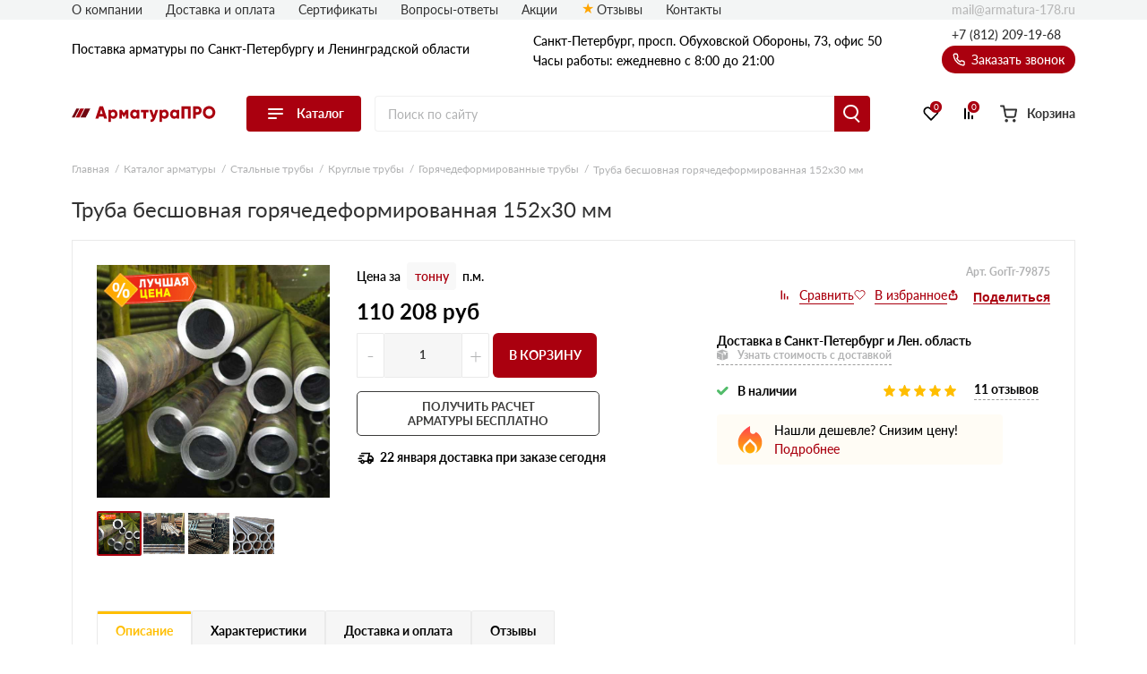

--- FILE ---
content_type: text/html; charset=UTF-8
request_url: https://armatura-178.ru/truba-besshovnaya-goryachedeformirovannaya-152h30-mm/
body_size: 26578
content:
<!doctype html>
<html lang="ru">
<head>
  
    

                <base href="/">
        <meta charset="UTF-8">
        <meta name="viewport"
              content="width=device-width, user-scalable=no, initial-scale=1.0, maximum-scale=1.0, minimum-scale=1.0">
        <meta http-equiv="X-UA-Compatible" content="ie=edge">
                <link rel="canonical" href="https://armatura-178.ru/truba-besshovnaya-goryachedeformirovannaya-152h30-mm/">

        
            
    
        
<title>Труба бесшовная горячедеформированная 152х30 мм: купить в Санкт-Петербурге по цене за тонну от производителя</title>
    
        
<meta name="description" content="Труба бесшовная горячедеформированная 152х30 мм - доставка осуществляется по СПб и Ленинградской области. Труба бесшовная горячедеформированная 152х30 мм - цена на этот товар самая выгодная на рынке. Труба бесшовная горячедеформированная 152х30 мм купить можно в нашей компании АрматураПРО!">
    <link rel="stylesheet" href="/assets/template/css/vendors.css?v=6.05">
    <link rel="stylesheet" href="/assets/template/css/main.css?v=6.05">


                    
                
    
    <link rel="apple-touch-icon" sizes="180x180" href="/assets/template/img/favicons/armatura-178/apple-touch-icon.png">
    <link rel="icon" type="image/png" sizes="32x32" href="/assets/template/img/favicons/armatura-178/favicon-32x32.png">
    <link rel="icon" type="image/png" sizes="16x16" href="/assets/template/img/favicons/armatura-178/favicon-16x16.png">
    <link rel="manifest" href="/assets/template/img/favicons/armatura-178/site.webmanifest">
    <link rel="mask-icon" href="/assets/template/img/favicons/armatura-178/safari-pinned-tab.svg" color="#5bbad5">
    <meta name="msapplication-TileColor" content="#da532c">
    <meta name="theme-color" content="#ffffff">
    <link rel="icon" href="/assets/template/img/favicons/armatura-178/favicon.ico" type="image/x-icon">
    

    
                    
                
        <meta property="og:locale" content="ru_RU" />
    <meta property="og:type" content="website" />
    <meta property="og:title" content="Труба бесшовная горячедеформированная 152х30 мм: купить в Санкт-Петербурге по цене за тонну от производителя" />
    <meta property="og:description" content="Труба бесшовная горячедеформированная 152х30 мм - доставка осуществляется по СПб и Ленинградской области. Труба бесшовная горячедеформированная 152х30 мм - цена на этот товар самая выгодная на рынке. Труба бесшовная горячедеформированная 152х30 мм купить можно в нашей компании АрматураПРО!" />
    <meta property="og:url" content="https://armatura-178.ru/truba-besshovnaya-goryachedeformirovannaya-152h30-mm/" />
    <meta property="og:image" content="https://armatura-178.ru/assets/template/img/logos/armatura-178.svg" />
    <meta name="twitter:card" content="summary" />
    <meta name="twitter:description" content="Труба бесшовная горячедеформированная 152х30 мм - доставка осуществляется по СПб и Ленинградской области. Труба бесшовная горячедеформированная 152х30 мм - цена на этот товар самая выгодная на рынке. Труба бесшовная горячедеформированная 152х30 мм купить можно в нашей компании АрматураПРО!" />
    <meta name="twitter:title" content="Поставка арматуры по Санкт-Петербургу и Ленинградской области от официального дилера" />
    <meta name="twitter:image" content="https://armatura-178.ru/assets/template/img/logos/armatura-178.svg" />
    

                            <script src="//code.jivo.ru/widget/9J1gSPDmWh" async></script>
                <script>
            // Перменные метрик
            /*seo analytic ids*/const yandex_id='87592591'; const google_id='GTM-54T7FVF';        </script>

                    <!-- Yandex.Metrika counter -->
<script type="text/javascript">
    (function(m,e,t,r,i,k,a) { m[i]=m[i]||function() { (m[i].a=m[i].a||[]).push(arguments) } ;
        m[i].l=1*new Date();k=e.createElement(t),a=e.getElementsByTagName(t)[0],k.async=1,k.src=r,a.parentNode.insertBefore(k,a) } )
    (window, document, "script", "https://mc.yandex.ru/metrika/tag.js", "ym");
    ym( 87592591 , "init", {
        clickmap:true,
        trackLinks:true,
        accurateTrackBounce:true,
        webvisor:true,
        ecommerce:"dataLayer"
    } );
</script>
<!-- /Yandex.Metrika counter -->
    <!-- Yandex.Metrika counter -->
    <noscript><img src="https://mc.yandex.ru/watch/87592591" style="position:absolute; left:-9999px;" alt="" /></noscript>
    <!-- /Yandex.Metrika counter -->
        
        
    
    

<link rel="stylesheet" href="/assets/components/minishop2/css/web/custom.css?v=d62e73368c" type="text/css" />
<script type="text/javascript">miniShop2Config = {"cssUrl":"\/assets\/components\/minishop2\/css\/web\/","jsUrl":"\/assets\/components\/minishop2\/js\/web\/","actionUrl":"\/assets\/components\/minishop2\/action.php","ctx":"armatura-178","close_all_message":"\u0437\u0430\u043a\u0440\u044b\u0442\u044c \u0432\u0441\u0435","price_format":[2,"."," "],"price_format_no_zeros":true,"weight_format":[3,"."," "],"weight_format_no_zeros":true};</script>
<link rel="stylesheet" href="" type="text/css" />
<link rel="stylesheet" href="/assets/components/ajaxform/css/default.css" type="text/css" />
<script type="text/javascript" src="/assets/components/yandexdiskuploader/js/web/dropzone.js"></script>
<link rel="stylesheet" href="/assets/components/yandexdiskuploader/css/web/dropzone.css" type="text/css" />
<link rel="stylesheet" href="/assets/components/yandexdiskuploader/css/web/default.css" type="text/css" />
</head>
<body id="body" class=" rockwool armatura-178 " data-ctx="armatura-178" data-resource-id="79875">
    
    
    
    
    

    <div class="wrap">
        
                            
<div class="header-sticky"></div>
<div class="mobile-sticky-header"></div>
<div class="mobile-header"></div>



<header class="header">
    <div class="header__wrapper wrapper">
                <span class="header__burger burger js-catalog-burder">
            <span class="burger__stick"></span>
            <span class="burger__stick"></span>
            <span class="burger__stick"></span>
        </span>
                <div class="header__line header__line_type_about">
            <div class="header__about">
                <a class="header__about-phone" href="tel:+7 (812) 209-19-68">+7 (812) 209-19-68</a>

                <div class="header__about-blocks">
                    <div class="header__about-text">
                                                    Поставка
                                                                            арматуры
                        

                        
                                                по Санкт-Петербургу и Ленинградской области

                        
                    </div>
                </div>

                
            </div>
                        <div class="header__contacts">
                                    
                    
                    <div class="header__contacts-city"   data-address-2="Мурино, Кооперативная 20б" >Санкт-Петербург, просп. Обуховской Обороны, 73, офис 50</div>
                    
                    
                                <div class="header__contacts-time">Часы работы: ежедневно с 8:00 до 21:00</div>
            </div>
            <div class="header__callback-wrap">

                <a class="header__phone" href="tel:+78122091968">+7 (812) 209-19-68</a>

                <span data-btn-key="header-link" class="header__callback" data-fancybox="" data-src="#header-callback">
                    <svg class="svg icon-phone" xmlns="http://www.w3.org/2000/svg"
                        xmlns:xlink="http://www.w3.org/1999/xlink" version="1.1" viewBox="0 0 17 17" width="17"
                        height="17">
                        <use xlink:href="/assets/template/img/svg-sprite.svg#icon-phone"></use>
                    </svg>
                    Заказать звонок
                </span>
            </div>
        </div>
        <div class="header__line header__line_type_elems">
            <a href="/" class="header__logo-wrap">
                                <img class="header__logo" src="/assets/template/img/logos/armatura-178.svg">
                            </a>
            <div class="header__catalog">
                
                                <div class="header__catalog-btn">
                    <div class="burger">
                        <span class="burger__stick"></span>
                        <span class="burger__stick"></span>
                        <span class="burger__stick"></span>
                    </div>
                    <span class="header__catalog-text">Каталог</span>
                </div>
                <div class="header__catalog-menu header__catalog-menu_width_full">
                    <div class="header__catalog-menu-inner-wrap">

                        
                                                                                                <div class="header__catalog-menu-inner">
                            <a href="/catalog/" class="header__catalog-menu-header">Перейти в каталог</a>

                                                                                    <div class="header__catalog-menu-type">
                                                                <div
                                    class="header__column">
                                    <p class="header__column-header">
                                                                                <span>Арматура</span>
                                                                            </p>

                                    <div class="header__columns-wrap">
                                        <div class="header__column-items-wrap">
                                                                                        <a class="header__menu-item" data-val="Гладкая арматура" href="/armatura-a1-gladkaya/">
                                                Гладкая арматура                                            </a>
                                                                                        <a class="header__menu-item" data-val="Рифленая арматура" href="/armatura-a3-riflenaya/">
                                                Рифленая арматура                                            </a>
                                                                                        <a class="header__menu-item" data-val="Катанка" href="/katanka/">
                                                Катанка                                            </a>
                                                                                        <a class="header__menu-item" data-val="Комплектующие к арматуре" href="/komplektuyushie/">
                                                Комплектующие к арматуре                                            </a>
                                                                                    </div>
                                    </div>
                                </div>
                                                            </div>
                                                        <div class="header__catalog-menu-type">
                                                                <div
                                    class="header__column">
                                    <p class="header__column-header">
                                                                                <a class="header__column-header-link" data-val="Стальные трубы"
                                            href="/stalnye-truby/">Стальные трубы</a>
                                                                            </p>

                                    <div class="header__columns-wrap">
                                        <div class="header__column-items-wrap">
                                                                                        <a class="header__menu-item" data-val="Квадратные трубы" href="/kvadratnye-truby/">
                                                Квадратные трубы                                            </a>
                                                                                        <a class="header__menu-item" data-val="Круглые трубы" href="/kruglye-truby/">
                                                Круглые трубы                                            </a>
                                                                                        <a class="header__menu-item" data-val="Профильные трубы" href="/truby-profilnye/">
                                                Профильные трубы                                            </a>
                                                                                    </div>
                                    </div>
                                </div>
                                                            </div>
                                                        <div class="header__catalog-menu-type">
                                                                <div
                                    class="header__column">
                                    <p class="header__column-header">
                                                                                <a class="header__column-header-link" data-val="Уголки"
                                            href="/ugolki/">Уголки</a>
                                                                            </p>

                                    <div class="header__columns-wrap">
                                        <div class="header__column-items-wrap">
                                                                                        <a class="header__menu-item" data-val="Равнополочные уголки" href="/ugolki-ravnopolochnye/">
                                                Равнополочные уголки                                            </a>
                                                                                        <a class="header__menu-item" data-val="Неравнополочные уголки" href="/ugolki-neravnopolochnye/">
                                                Неравнополочные уголки                                            </a>
                                                                                    </div>
                                    </div>
                                </div>
                                                            </div>
                                                                                </div>
                                                
                    </div>
                </div>
                            </div>

            <form action="/search/" class="header__search-wrap" fast-search-form="desktop">
                <input class="header__search" placeholder="Поиск по сайту" name="query" fast-search-input="desktop">
                <button type="submit" class="header__search-btn"></button>
            </form>

                        <div class="header__btns-wrap">

                                    <a class="header__cat" href="/catalog/">
                                    <span class="header__cat-icon">
                        <span class="header__cat-icon-stick"></span>
                        <span class="header__cat-icon-stick"></span>
                        <span class="header__cat-icon-stick"></span>
                    </span>
                    <span class="header__cat-text">Каталог</span>
                </a>

                <a class="header__favorites" href="/favorites/">
                    <svg class="svg icon-heart" xmlns="http://www.w3.org/2000/svg"
                        xmlns:xlink="http://www.w3.org/1999/xlink" version="1.1">
                        <use xlink:href="/assets/template/img/svg-sprite.svg#icon-heart"></use>
                    </svg>
                    <span class="header__fav-value">0</span>
                    <span class="header__favorites-text">Избранное</span>
                </a>
                <a class="header__comparison" href="/comparison/">
                    <svg class="svg icon-compare" xmlns="http://www.w3.org/2000/svg"
                        xmlns:xlink="http://www.w3.org/1999/xlink" version="1.1">
                        <use xlink:href="/assets/template/img/svg-sprite.svg#icon-compare"></use>
                    </svg>
                    <span class="header__comp-value">0</span>
                    <span class="header__comparison-text">Сравнение</span>
                </a>

                <div class="header__cart-wrap">
    <a class="header__cart" href="/cart/">
        <div class="header__cart-button">
            <svg class="svg icon-cart-2" xmlns="http://www.w3.org/2000/svg" xmlns:xlink="http://www.w3.org/1999/xlink"
                 version="1.1">
                <use xlink:href="/assets/template/img/svg-sprite.svg#icon-cart-2"></use>
            </svg>
            <div class="header__cart-value hidden">0</div>
        </div>
        <span class="header__cart-text">Корзина</span>
    </a>

    <div class="header__info">
        <span class="header__info-line">
            <span class="header__info-text">В корзине: </span>
            <span class="header__info-val header__info-val_type_count-val">0</span>
            <span class="header__info-val header__info-val_type_count-text">
                товаров            </span>
        </span>
        <span class="header__info-line">
            <span class="header__info-text">Итого: </span>
            <span class="header__info-val header__info-val_type_cost-val">0</span>
            <span class="header__info-val"> руб</span>
            <span class="header__info-old-cost" style="display: none;">
                <span class="header__info-val header__info-val_type_old-cost-val">0</span>
                <span class="header__info-val"> руб</span>
            </span>
        </span>
        <a class="header__info-btn header__info-btn_to-cart custom-btn" href="/cart/">Перейти в корзину</a>
        <span class="header__info-btn custom-btn" data-fancybox data-src="#order">Перейти к оформлению</span>
    </div>
</div>            </div>
                    </div>

        <div class="header__nav-list">
            
                                                                                                                        
            
                        <span class="header__nav-item"><a class="header__nav-link" href="/o-kompanii/">О компании</a></span>
            
                        <span class="header__nav-item"><a class="header__nav-link" href="/dostavka-i-oplata/">Доставка и оплата</a></span>
            
            
            

            
                                                <span class="header__nav-item"><a class="header__nav-link" href="/certs/">Сертификаты</a></span>
                
            </span>
                                    <span class="header__nav-item"><a class="header__nav-link" href="/faq/">Вопросы-ответы</a></span>
                        
                                    <span class="header__nav-item"><a class="header__nav-link" href="/akcii/">Акции</a></span>
                                                <span class="header__nav-item"><a class="header__nav-link icon-star" href="/otzyvy/">Отзывы</a></span>
            
                            
                            
                
            
            <span class="header__nav-item"><a class="header__nav-link" href="/contacts/">Контакты</a></span>

            
            
            <a class="header__email" href="mailto:mail@armatura-178.ru">
                mail@armatura-178.ru            </a>
        </div>

        
                                    
<nav class="header__nav">
    <div class="header__nav-contents-wrap">

        
        <div class="header__nav-content header__nav-content_type_main active" data-key="home" id="city-changer__mobile-header-block">
           
            
            <div class="header__nav-text">
                                    Поставка
                                                    арматуры
                                                    по Санкт-Петербургу и Ленинградской области
                            </div>

            
            <span class="header__nav-header header__mobile-menu-link header__mobile-menu-arrow header__mobile-menu-arrow_color_1" data-key="catalog">
                <span class="header__nav-header-burger burger">
                    <span class="burger__stick"></span>
                    <span class="burger__stick"></span>
                    <span class="burger__stick"></span>
                </span>
                Каталог
            </span>
            
                        
                        <span class="header__nav-item"><a class="header__nav-link" href="/dostavka-i-oplata/">Доставка и оплата</a></span>
            
                                                                                    
                            <span class="header__nav-item"><a class="header__nav-link" href="/certs/">Сертификаты</a></span>
                                        <span class="header__nav-item"><a class="header__nav-link" href="/faq/">Вопросы-ответы</a></span>
                                                    <span class="header__nav-item"><a class="header__nav-link" href="/akcii/">Акции</a></span>
                                                  <span class="header__nav-item"><a class="header__nav-link icon-star" href="/otzyvy/">Отзывы</a></span>
                                        <span class="header__nav-item"><a class="header__nav-link" href="/dokumentyi/">Документы</a></span>
                                        <span class="header__nav-item"><a class="header__nav-link" href="/calculation-services">Сервисы расчета</a></span>
            
            <span class="header__nav-item"><a class="header__nav-link" href="/contacts/">Контакты</a></span>

        </div>

        
        <div class="header__nav-content" data-key="catalog">
            
            <div class="header__nav-text">Каталог</div>
            
            <span class="header__nav-item"><span data-key="home" class="header__nav-link header__mobile-menu-link header__mobile-menu-arrow header__mobile-menu-arrow_color_2 header__mobile-menu-arrow_reverse">Назад</span></span>

            
            <a href="/catalog/" class="header__nav-header">
                Перейти в каталог
            </a>

            
                                                                                                                                        <span class="header__nav-item header__mobile-menu-arrow header__mobile-menu-arrow_color_2"><span data-val="Арматура" data-key="Арматура" class="header__mobile-menu-link header__nav-link">Арматура</span></span>
                                                                                                                                                        <span class="header__nav-item header__mobile-menu-arrow header__mobile-menu-arrow_color_2"><span data-val="Стальные трубы" data-key="Стальные трубы" class="header__mobile-menu-link header__nav-link">Стальные трубы</span></span>
                                                                                                                                                        <span class="header__nav-item header__mobile-menu-arrow header__mobile-menu-arrow_color_2"><span data-val="Уголки" data-key="Уголки" class="header__mobile-menu-link header__nav-link">Уголки</span></span>
                                                                                </div>

        
                                                                    
                    <div class="header__nav-content" data-key="Арматура">
                        
                        <div class="header__nav-text">Арматура</div>
                        
                        <span class="header__nav-item"><span data-key="catalog" class="header__nav-link header__mobile-menu-link header__mobile-menu-arrow header__mobile-menu-arrow_color_2 header__mobile-menu-arrow_reverse">Назад</span></span>

                        
                        
                        
                                                    <div class="header__nav-item">
                                    <a data-val="Гладкая арматура" class="header__nav-link" href="/armatura-a1-gladkaya/">Гладкая арматура</a>
                            </div>
                                                    <div class="header__nav-item">
                                    <a data-val="Рифленая арматура" class="header__nav-link" href="/armatura-a3-riflenaya/">Рифленая арматура</a>
                            </div>
                                                    <div class="header__nav-item">
                                    <a data-val="Катанка" class="header__nav-link" href="/katanka/">Катанка</a>
                            </div>
                                                    <div class="header__nav-item">
                                    <a data-val="Комплектующие к арматуре" class="header__nav-link" href="/komplektuyushie/">Комплектующие к арматуре</a>
                            </div>
                                            </div>
                                                                
                    <div class="header__nav-content" data-key="Стальные трубы">
                        
                        <div class="header__nav-text">Стальные трубы</div>
                        
                        <span class="header__nav-item"><span data-key="catalog" class="header__nav-link header__mobile-menu-link header__mobile-menu-arrow header__mobile-menu-arrow_color_2 header__mobile-menu-arrow_reverse">Назад</span></span>

                        
                                                  <a class="header__nav-header" href="/stalnye-truby/">
                            Перейти в Стальные трубы                          </a>
                        
                        
                                                    <div class="header__nav-item">
                                    <a data-val="Квадратные трубы" class="header__nav-link" href="/kvadratnye-truby/">Квадратные трубы</a>
                            </div>
                                                    <div class="header__nav-item">
                                    <a data-val="Круглые трубы" class="header__nav-link" href="/kruglye-truby/">Круглые трубы</a>
                            </div>
                                                    <div class="header__nav-item">
                                    <a data-val="Профильные трубы" class="header__nav-link" href="/truby-profilnye/">Профильные трубы</a>
                            </div>
                                            </div>
                                                                
                    <div class="header__nav-content" data-key="Уголки">
                        
                        <div class="header__nav-text">Уголки</div>
                        
                        <span class="header__nav-item"><span data-key="catalog" class="header__nav-link header__mobile-menu-link header__mobile-menu-arrow header__mobile-menu-arrow_color_2 header__mobile-menu-arrow_reverse">Назад</span></span>

                        
                                                  <a class="header__nav-header" href="/ugolki/">
                            Перейти в Уголки                          </a>
                        
                        
                                                    <div class="header__nav-item">
                                    <a data-val="Равнополочные уголки" class="header__nav-link" href="/ugolki-ravnopolochnye/">Равнополочные уголки</a>
                            </div>
                                                    <div class="header__nav-item">
                                    <a data-val="Неравнополочные уголки" class="header__nav-link" href="/ugolki-neravnopolochnye/">Неравнополочные уголки</a>
                            </div>
                                            </div>
                                        </div>
</nav>
                        </div>
</header>
                    
        <div class="current-page">
            


                
    <div class="wrapper">
        <div class="header__topbar">
    
    <form action="/search/" class="header__search-wrap header__search-wrap_type_mobile"  fast-search-form="mobile">
        <input class="header__search" placeholder="Поиск по сайту" name="query"  fast-search-input="mobile">
        <button type="submit" class="header__search-btn"></button>
    </form>

    <ul itemscope itemtype="https://schema.org/BreadcrumbList" class="breadcrumbs "><li itemscope itemprop="itemListElement" itemtype="https://schema.org/ListItem" class="breadcrumbs__item">
    <a itemprop="item" href="https://armatura-178.ru/">
        <span itemprop="name" class="breadcrumbs__val">Главная</span>
        <meta itemprop="position" content="1">
    </a>
</li>
<li itemscope itemprop="itemListElement" itemtype="https://schema.org/ListItem" class="breadcrumbs__item">
    <a itemprop="item" href="catalog/">
        <span itemprop="name" class="breadcrumbs__val">Каталог арматуры</span>
        <meta itemprop="position" content="2">
    </a>
</li>
<li itemscope itemprop="itemListElement" itemtype="https://schema.org/ListItem" class="breadcrumbs__item">
    <a itemprop="item" href="stalnye-truby/">
        <span itemprop="name" class="breadcrumbs__val">Стальные трубы</span>
        <meta itemprop="position" content="3">
    </a>
</li>
<li itemscope itemprop="itemListElement" itemtype="https://schema.org/ListItem" class="breadcrumbs__item">
    <a itemprop="item" href="kruglye-truby/">
        <span itemprop="name" class="breadcrumbs__val">Круглые трубы</span>
        <meta itemprop="position" content="4">
    </a>
</li>
<li itemscope itemprop="itemListElement" itemtype="https://schema.org/ListItem" class="breadcrumbs__item">
    <a itemprop="item" href="goryachedeformirovannye-truby/">
        <span itemprop="name" class="breadcrumbs__val">Горячедеформированные трубы</span>
        <meta itemprop="position" content="5">
    </a>
</li>
<li itemscope itemprop="itemListElement" itemtype="https://schema.org/ListItem" class="breadcrumbs__item">
    <span itemprop="item">
        <span itemprop="name" class="breadcrumbs__val">Труба бесшовная горячедеформированная 152х30 мм</span>
        <meta itemprop="position" content="6">
    </span>
</li></ul></div>
    </div>
    <div class="wrapper product-card product-card_type_usual" data-views="" itemscope itemtype="http://schema.org/Product">
                     <h1 class="title-1 product-card__title-1" itemprop="name">Труба бесшовная горячедеформированная 152х30 мм</h1>
                 
                                
<div class="product-card__content">
    
        



















            













    
                        
    














    



            

    






    
                
    
                            
    
    
        
            
                    
            
<div class="product-card__top js-product product-card_with-gallery"
        
                    data-pm="11.079104808331"
        
        >
    <meta itemprop="brand" content="АрматураПРО">
    <span class="product-card__article product-card__article_mobile">Арт. GorTr-79875</span>

    <div class="product-card__gallery">
        <div class="product-card__img-wrap">
                                    <a href="assets/images/imgWithWatermark/armatura-178/c86b3b0302fa0b7b07acb1e534fdd60c.jpg" class="product-card__img-link zoom-default">
                <img class="product-card__img" src="https://armatura-178.ru/assets/images/imgWithWatermark/armatura-178/4afb7abdfb824b30add3776255a75717.jpg" alt="Труба бесшовная горячедеформированная 152х30 мм" itemprop="image">
            </a>
        </div>

        



  <div class="product-card__gallery-btns-wrap swiper-buttons hidden">
    <div class="product-card__gallery-btn product-card__gallery-btn_dir_prev"></div>
    <div class="product-card__gallery-btn product-card__gallery-btn_dir_next"></div>
  </div>

<div class="product-card__mobile-slider swiper-container">
    <div class="swiper-wrapper">
                                                      
        <a data-fancybox="gallery-mobile" class="swiper-slide product-card__mobile-gallery-item active" href="assets/images/imgWithWatermark/armatura-178/c86b3b0302fa0b7b07acb1e534fdd60c.jpg" target="_blank">
          <img class="product-card__mobile-gallery-item-img" src="assets/images/imgWithWatermark/armatura-178/4afb7abdfb824b30add3776255a75717.jpg" alt=" - фото 1" title=" - фото 1">
        </a>
                                                      
        <a data-fancybox="gallery-mobile" class="swiper-slide product-card__mobile-gallery-item" href="/assets/images/products/79875/847c6817ba8cb818d85307544340f78d.webp" target="_blank">
          <img class="product-card__mobile-gallery-item-img" src="/assets/images/products/79875/small/847c6817ba8cb818d85307544340f78d.jpg" alt=" - фото 2" title=" - фото 2">
        </a>
                                                      
        <a data-fancybox="gallery-mobile" class="swiper-slide product-card__mobile-gallery-item" href="/assets/images/products/79875/01a19c5daaa3ef26204d8a11ecba5249.webp" target="_blank">
          <img class="product-card__mobile-gallery-item-img" src="/assets/images/products/79875/small/01a19c5daaa3ef26204d8a11ecba5249.jpg" alt=" - фото 3" title=" - фото 3">
        </a>
                                                      
        <a data-fancybox="gallery-mobile" class="swiper-slide product-card__mobile-gallery-item" href="/assets/images/products/79875/f2bf10a3fce9eb278fe92429b20e1071.webp" target="_blank">
          <img class="product-card__mobile-gallery-item-img" src="/assets/images/products/79875/small/f2bf10a3fce9eb278fe92429b20e1071.jpg" alt=" - фото 4" title=" - фото 4">
        </a>
        </div>
</div>

  <div class="product-card__gallery-slider swiper-container product-card__gallery-slider_without-buttons">
    <div class="swiper-wrapper">
                                                                        
          <a class="swiper-slide product-card__gallery-item active" href="assets/images/imgWithWatermark/armatura-178/c86b3b0302fa0b7b07acb1e534fdd60c.jpg" target="_blank">
            <img class="product-card__gallery-item-img" src="assets/images/imgWithWatermark/armatura-178/4afb7abdfb824b30add3776255a75717.jpg" alt="Труба бесшовная горячедеформированная 152х30 мм - фото 1" title="Труба бесшовная горячедеформированная 152х30 мм - фото 1">
          </a>
                                                                
          <a class="swiper-slide product-card__gallery-item" href="/assets/images/products/79875/847c6817ba8cb818d85307544340f78d.webp" target="_blank">
            <img class="product-card__gallery-item-img" src="/assets/images/products/79875/small/847c6817ba8cb818d85307544340f78d.jpg" alt="Труба бесшовная горячедеформированная 152х30 мм - фото 2" title="Труба бесшовная горячедеформированная 152х30 мм - фото 2">
          </a>
                                                                
          <a class="swiper-slide product-card__gallery-item" href="/assets/images/products/79875/01a19c5daaa3ef26204d8a11ecba5249.webp" target="_blank">
            <img class="product-card__gallery-item-img" src="/assets/images/products/79875/small/01a19c5daaa3ef26204d8a11ecba5249.jpg" alt="Труба бесшовная горячедеформированная 152х30 мм - фото 3" title="Труба бесшовная горячедеформированная 152х30 мм - фото 3">
          </a>
                                                                
          <a class="swiper-slide product-card__gallery-item" href="/assets/images/products/79875/f2bf10a3fce9eb278fe92429b20e1071.webp" target="_blank">
            <img class="product-card__gallery-item-img" src="/assets/images/products/79875/small/f2bf10a3fce9eb278fe92429b20e1071.jpg" alt="Труба бесшовная горячедеформированная 152х30 мм - фото 4" title="Труба бесшовная горячедеформированная 152х30 мм - фото 4">
          </a>
            </div>
  </div>
    </div>

    <div class="hidden" itemprop="aggregateRating" itemscope="" itemtype="http://schema.org/AggregateRating">
        <meta itemprop="bestRating" content="5">
        <meta itemprop="ratingValue" content="5">
        <meta itemprop="ratingCount" content="82">
    </div>

    <div class="product-card__info" itemprop="offers" itemscope itemtype="http://schema.org/Offer">
        <link itemprop="availability" href="http://schema.org/InStock">

        <div class="product-card__info-inner">
            <div class="price-block">
                                <div class="product-card__left-info">
                    
                                            <div class="product-card__units-wrap">
                            <input type="hidden" name="unit" value="1">
                            <span class="product-card__unit-span">Цена за</span>
                            <span class="product-card__unit-link active" data-val="1">тонну</span>
                                                            <span class="product-card__unit-link" data-val="4">п.м.</span>
                                                    </div>
                    
                                            <div class="product-card__price-outer">
                            <div class="product-card__price-wrap js-product__price-wrap">
                                <span itemprop="price" class="js-product__price" data-default="110208">110 208</span>
                                <meta itemprop="priceCurrency" content="RUB">
                                руб

                                                            </div>

                                                    </div>
                    
                    
                    
                                    </div>
            </div>
            <div class="product-card__right-info">
                
                                <span class="product-card__article product-card__article_pc">Арт. GorTr-79875</span>
                
                <div class="product-card__btns-wrap">
                  <span class="js-product__btn product-card__btn-compare js-product__btn-compare" href="#">
                      <svg class="svg icon-compare" xmlns="http://www.w3.org/2000/svg"
                           xmlns:xlink="http://www.w3.org/1999/xlink" version="1.1" viewBox="0 0 16 16" width="16"
                           height="16">
                          <use xlink:href="/assets/template/img/svg-sprite.svg#icon-compare"></use>
                      </svg>
                  </span>
                  <span class="js-product__btn product-card__btn-fav js-product__btn-fav" href="#">
                      <svg class="svg icon-heart" xmlns="http://www.w3.org/2000/svg"
                           xmlns:xlink="http://www.w3.org/1999/xlink" version="1.1" viewBox="0 0 21 18" width="21"
                           height="18">
                          <use xlink:href="/assets/template/img/svg-sprite.svg#icon-heart"></use>
                      </svg>
                  </span>
                  <script src="https://yastatic.net/share2/share.js"></script>
                  <div class="ya-share2" data-copy="last" data-curtain data-shape="round" data-limit="0" data-more-button-type="short" data-services="vkontakte,odnoklassniki,telegram,whatsapp"></div>
                </div>
                
            </div>
        </div>

        <div class="product-card__info-left">
            

        
<div class="js-product__controls js-product__controls_action_add">
    <div class="custom-counter js-product__custom-counter">
        <span href="#" class="custom-counter__btn custom-counter__btn_dir_less">-</span>
        <input name="count" class="custom-counter__amount" value="1" data-min="1">
        <span href="#" class="custom-counter__btn custom-counter__btn_dir_more">+</span>
    </div>
    <span class="js-product__btn-in-cart js-product__to-cart">В корзину</span>
</div>
<div class="js-product__controls js-product__controls_action_change">
    <div class="custom-counter js-product__custom-counter">
        <span href="#" class="custom-counter__btn custom-counter__btn_dir_less">-</span>
        <input name="count" class="custom-counter__amount" value="0">
        <span href="#" class="custom-counter__btn custom-counter__btn_dir_more">+</span>
    </div>
    <a href="/cart/" class="js-product__btn-in-cart"><span class="js-product__btn-in-cart-top-text">В корзине</span> Перейти</a>
</div>
<div class="js-product__ms2-elems">
    <form class="js-product__form-add ms2_form" method="post">
        <input name="options" value="[]">
        <input name="id" value="79875">
        <input name="count" value="1">
        <input name="ctx" value="armatura-178">
        <button type="submit" name="ms2_action" value="cart/add">Добавить</button>
    </form>
    <form class="js-product__form-change ms2_form" method="post">
        <input name="key" value="dac6bd060b3da71c304b3e007480484b">
        <input name="count" value="1">
        <input name="ctx" value="armatura-178">
        <button type="submit" name="ms2_action" value="cart/change">
        </button>
    </form>
</div>


            
                        <button data-fancybox="" href="#callback" class="product-card__buy white-btn">
                                    Получить расчет арматуры бесплатно
                            </button>
            
            <div class="product-card__delivtext">
              <b>22 января</b>&nbsp;доставка при заказе сегодня            </div>
        </div>

        <div class="product-card__info-right">

            

            <div class="product-card__delivery ">

                                    <b>Доставка в Санкт-Петербург и Лен. область</b>
                
                <span data-fancybox data-src="#cost-delivery" class="product-card__delivery-link">
                    <svg class="svg icon-delivery" xmlns="http://www.w3.org/2000/svg"
                         xmlns:xlink="http://www.w3.org/1999/xlink" version="1.1">
                        <use xlink:href="/assets/template/img/svg-sprite.svg#icon-delivery"></use>
                    </svg>
                                            Узнать стоимость с доставкой
                                    </span>
            </div>

            
                            <div class="product-card__availability">
                    <svg class="svg icon-available" xmlns="http://www.w3.org/2000/svg"
                         xmlns:xlink="http://www.w3.org/1999/xlink" version="1.1">
                      <use xlink:href="/assets/template/img/svg-sprite.svg#icon-available"></use>
                    </svg>
                    В наличии
                </div>
            
            <div class="product-card__reviews">
                <div class="product-card__reviews-stars five">
                    <svg class="svg icon-star" xmlns="http://www.w3.org/2000/svg"
                         xmlns:xlink="http://www.w3.org/1999/xlink" version="1.1">
                        <use xlink:href="/assets/template/img/svg-sprite.svg#icon-star"></use>
                    </svg>
                    <svg class="svg icon-star" xmlns="http://www.w3.org/2000/svg"
                         xmlns:xlink="http://www.w3.org/1999/xlink" version="1.1">
                        <use xlink:href="/assets/template/img/svg-sprite.svg#icon-star"></use>
                    </svg>
                    <svg class="svg icon-star" xmlns="http://www.w3.org/2000/svg"
                         xmlns:xlink="http://www.w3.org/1999/xlink" version="1.1">
                        <use xlink:href="/assets/template/img/svg-sprite.svg#icon-star"></use>
                    </svg>
                    <svg class="svg icon-star" xmlns="http://www.w3.org/2000/svg"
                         xmlns:xlink="http://www.w3.org/1999/xlink" version="1.1">
                        <use xlink:href="/assets/template/img/svg-sprite.svg#icon-star"></use>
                    </svg>
                    <svg class="svg icon-star" xmlns="http://www.w3.org/2000/svg"
                         xmlns:xlink="http://www.w3.org/1999/xlink" version="1.1">
                        <use xlink:href="/assets/template/img/svg-sprite.svg#icon-star"></use>
                    </svg>
                </div>
                                <span class="product-card__reviews-quantity">11                    отзывов                </span>
            </div>

                        
            
                                                <div class="product-card__discount-block product-card__discount-block_icon_fire">
                        <span class="product-card__discount-block-proposal">Нашли дешевле? Снизим цену!</span>
                        <span class="product-card__discount-block-link" data-fancybox data-src="#discount" data-btn-key="discount">Подробнее</span>
                    </div>
                            
            
        </div>
    </div>
    
</div>
                
        

    
    






<div class="product-card__tabs " id="card-tabs">
    <div class="product-card__tabs-buttons" data-tabs="product-card__tabs-pages">
        
                    <div class="product-card__tabs-button active">Описание</div>
        
        <div class="product-card__tabs-button">Характеристики</div>

        

        <div class="product-card__tabs-button">Доставка и оплата</div>


        
        
        <div class="product-card__tabs-button product-card__tabs-button_type_reviews">Отзывы</div>
    </div>
    <div class="product-card__tabs-pages">
        
                    <div class="product-card__tabs-page active">
                <div class="product-card__mobile-tabs-button">Описание</div>
                <div class="product-card__content-wrap">
                        

    <article class="content-block " itemprop="description">
        <p>Горячедеформированные бесшовные трубы представляют собой стальные трубы, получаемые прокаткой нагретого слитка на специальном оборудовании, создающем отверстие по центру трубы Бесшовные трубы используются там, где нужна повышенная прочность и надёжность, например, при изготовлении газовых баллонов,  трубных заготовок, в нефтяной отрасли и т.д. Размер труб определяется по внешнему диаметру. Прокат горячекатанных бесшовных труб осуществляется в соответствии с ГОСТ 8732–78 и ГОСТ 8731-74, по сталям разновидности: сталь 10, сталь 20, сталь 35, сталь 45, сталь 09г2с и т.д.</p>    </article>
                    </div>
            </div>
        
        <div class="product-card__tabs-page">
            <div class="product-card__mobile-tabs-button">Характеристики</div>
            <div class="product-card__content-wrap">
                <div class="product-card__specs-list">

    
        
    
    
                                    
                
                
                <div class="product-card__specs-list-item" data-opt-key="unit">
                    <div class="product-card__specs-list-item-name">Единица измерения:</div>
                    <div class="product-card__specs-list-item-value">
                                                                                    тонна                                                                        </div>
                </div>
            
            
                    
                
                
                <div class="product-card__specs-list-item" data-opt-key="diametr-mm">
                    <div class="product-card__specs-list-item-name">Диаметр, мм:</div>
                    <div class="product-card__specs-list-item-value">
                                                                                    152                                                                        </div>
                </div>
            
            
                    
                
                
                <div class="product-card__specs-list-item" data-opt-key="tip">
                    <div class="product-card__specs-list-item-name">Тип:</div>
                    <div class="product-card__specs-list-item-value">
                                                                                    Бесшовная                                                                        </div>
                </div>
            
            
                    
                
                
                <div class="product-card__specs-list-item" data-opt-key="tolshchina-stenki-mm">
                    <div class="product-card__specs-list-item-name">Толщина стенки, мм:</div>
                    <div class="product-card__specs-list-item-value">
                                                                                    30                                                                        </div>
                </div>
            
            
                    
                
                
                <div class="product-card__specs-list-item" data-opt-key="massa-1m-kg">
                    <div class="product-card__specs-list-item-name">Масса 1м, кг:</div>
                    <div class="product-card__specs-list-item-value">
                                                                                    90.26                                                                        </div>
                </div>
            
            
                    
                
                
                <div class="product-card__specs-list-item" data-opt-key="tonkostilitolstosten">
                    <div class="product-card__specs-list-item-name">Толстостенная или тонкостенная:</div>
                    <div class="product-card__specs-list-item-value">
                                                                                    Особо толстостенная                                                                        </div>
                </div>
            
            
                    
                
                
                <div class="product-card__specs-list-item" data-opt-key="termobrabotka">
                    <div class="product-card__specs-list-item-name">Способ термической обработки:</div>
                    <div class="product-card__specs-list-item-value">
                                                                                    горячедеформированная                                                                        </div>
                </div>
            
            
                    
                
                
                <div class="product-card__specs-list-item" data-opt-key="forma">
                    <div class="product-card__specs-list-item-name">Форма:</div>
                    <div class="product-card__specs-list-item-value">
                                                                                    Круглая                                                                        </div>
                </div>
            
            
                    
                
                
                <div class="product-card__specs-list-item" data-opt-key="vid">
                    <div class="product-card__specs-list-item-name">Вид:</div>
                    <div class="product-card__specs-list-item-value">
                                                                                    Стальные трубы                                                                        </div>
                </div>
            
            
                    
                
                
                <div class="product-card__specs-list-item" data-opt-key="dlina-m">
                    <div class="product-card__specs-list-item-name">Длина, м:</div>
                    <div class="product-card__specs-list-item-value">
                                                                                    немерная                                                                        </div>
                </div>
            
            
            
    
    
    
    
</div>            </div>
        </div>

        
        <div class="product-card__tabs-page">
            <div class="product-card__mobile-tabs-button">Доставка и оплата</div>
            <div class="product-card__content-wrap">
                
<article class="block-delivery">
  <table class="block-delivery__table">
    <tbody>
      <tr>
        <th>
          <span>Способ доставки</span>
        </th>
        <th>
          <span>MAX длина груза, м</span>
        </th>
        <th>
          <span>Стоимость доставки по СПб</span>
        </th>
      </tr>
      <tr>
        <td>
          Машина до 1,5 тн до 18 м3
        </td>
        <td>
          4
        </td>
        <td>
          от 2 400  руб
        </td>
      </tr>
      <tr>
        <td>
          Машина до 2,5 тн до 32 м3
        </td>
        <td>
          6
        </td>
        <td>
          от 3 200 руб
        </td>
      </tr>
      <tr>
        <td>
          Машина до 5 тн до 35 м3
        </td>
        <td>
          6
        </td>
        <td>
          от 4 400 руб
        </td>
      </tr>
      <tr>
        <td>
          Машина до 10 тн до 37 м3
        </td>
        <td>
          8
        </td>
        <td>
          от 6 000 руб
        </td>
      </tr>
      <tr>
        <td>
          Машина до 20 тн до 80 м3
        </td>
        <td>
          13,5
        </td>
        <td>
          от 10 800 руб
        </td>
      </tr>

      <tr class="block-delivery__table-row block-delivery__table-row_border-top_bold">
        <td>
          Манипулятор до 5 тн
        </td>
        <td>
          6
        </td>
        <td>
          от 7 200 руб
        </td>
      </tr>
      <tr>
        <td>
          Манипулятор до 10 тн
        </td>
        <td>
          8
        </td>
        <td>
          от 13 500 руб
        </td>
      </tr>
      <tr>
        <td>
          Манипулятор до 20 тн
        </td>
        <td>
          13,5
        </td>
        <td>
          от 16 200 руб
        </td>
      </tr>
    </tbody>
  </table>

  
  <span data-src="#header-callback" data-fancybox class="block-delivery__btn custom-btn">Заказать с доставкой</span>

  
  

  <div class="content-block">
                      <p class="block-delivery__intro">
            Во вторник, четверг и субботу доставка газелью от 1590 рублей в районе 30 км от КАД
          </p>
            
    <p>Срок доставки: от 2 часов при наличии материала на складе, либо в выбранный Вами интервал времени.</p>
    <p>
      Окончательную стоимость доставки по Санкт-Петербургу и Ленинградской области рассчитывается менеджером, учитывая
      местоположение Вашего объекта и требуемого объема. <br />Оформление заказа и доставки осуществляется по телефону
      <a href="tel:+7 (812) 209-19-68">+7 (812) 209-19-68</a>, форме обратной связи или по почте 
      <a href="mailto:mail@armatura-178.ru">mail@armatura-178.ru</a>.
    </p>
  </div>

  </article>            </div>
        </div>

        
        
        <div class="product-card__tabs-page">
            <div class="product-card__mobile-tabs-button">Отзывы</div>
            <div class="product-card__content-wrap">
                <div class="reviews">
    <section class="sect-otzyvy">





<div class="sect-otzyvy__tabs">
    <a href="#" class="sect-otzyvy__tab-button active" data-source="all">Все отзывы</a>
            </div>

<div class="sect-otzyvy__slide-source" data-source="all" style="display: none;">
    
</div>
<div class="sect-otzyvy__slide-source" data-source="yandex" style="display: none;">
    
</div>
<div class="sect-otzyvy__slide-source" data-source="google" style="display: none;">
    
</div>
<div class="sect-otzyvy__slide-source" data-source="2gis" style="display: none;">
    
</div>

<div class="swiper-container sect-otzyvy__slider-container">
    <div class="swiper-wrapper sect-otzyvy__slider">
        
    </div>
</div>

<div class="swiper-buttons sect-otzyvy__swiper-buttons" style="display: none;">
    <div class="swiper-button-prev"></div>
    <div class="swiper-button-next"></div>
</div></section></div>
            </div>
        </div>
    </div>
</div>

    </div>
    </div>

        
    

    
                                                
<section class="product-slider product-slider-1 sect-pop">
    <div class="wrapper sect-pop__wrapper">
        <h2 class="sect-pop__title title-2">Сопутствующие товары</h2>
        <div class="swiper-buttons sect-pop__swiper-buttons" style="display: none;">
            <div class="swiper-button-prev"></div>
            <div class="swiper-button-next"></div>
        </div>
        <div class="swiper-container product-slider-container">
            <div class="swiper-wrapper sect-pop__slider">
            






















                                                    




























    



            

        






                
<div class="not-init pop-slide swiper-slide js-product listing__products-item"
    
            data-pm="1620.75"
            data-thing="138.52564102564"
    
    >
    <div class="listing__products-item-left">
        <a class="listing__products-item-photo" href="armatura-f-10-mm-11-7-m-gladkaya-a1-a240/">
            
            
            <img src="/assets/images/loader.svg" class="lazy" data-src="/assets/images/products/49022/small/armatura-gladkaya.jpg" alt="Арматура 10 мм 11.7 м гладкая А1 А240">
        </a>
        <div class="listing__products-item-title">
            <a href="armatura-f-10-mm-11-7-m-gladkaya-a1-a240/" class="">Арматура 10 мм 11.7 м гладкая А1 А240</a>
        </div>
        <div class="listing__products-item-avail">
                      <svg class="svg icon-available" xmlns="http://www.w3.org/2000/svg"
                 xmlns:xlink="http://www.w3.org/1999/xlink" version="1.1">
              <use xlink:href="/assets/template/img/svg-sprite.svg#icon-available"></use>
            </svg>
            В наличии
                  </div>
        <div class="listing__products-item-rate five">
            <svg class="svg icon-star" xmlns="http://www.w3.org/2000/svg" xmlns:xlink="http://www.w3.org/1999/xlink"
                 version="1.1">
                <use xlink:href="/assets/template/img/svg-sprite.svg#icon-star"></use>
            </svg>
            <svg class="svg icon-star" xmlns="http://www.w3.org/2000/svg" xmlns:xlink="http://www.w3.org/1999/xlink"
                 version="1.1">
                <use xlink:href="/assets/template/img/svg-sprite.svg#icon-star"></use>
            </svg>
            <svg class="svg icon-star" xmlns="http://www.w3.org/2000/svg" xmlns:xlink="http://www.w3.org/1999/xlink"
                 version="1.1">
                <use xlink:href="/assets/template/img/svg-sprite.svg#icon-star"></use>
            </svg>
            <svg class="svg icon-star" xmlns="http://www.w3.org/2000/svg" xmlns:xlink="http://www.w3.org/1999/xlink"
                 version="1.1">
                <use xlink:href="/assets/template/img/svg-sprite.svg#icon-star"></use>
            </svg>
            <svg class="svg icon-star" xmlns="http://www.w3.org/2000/svg" xmlns:xlink="http://www.w3.org/1999/xlink"
                 version="1.1">
                <use xlink:href="/assets/template/img/svg-sprite.svg#icon-star"></use>
            </svg>
        </div>
        <div class="listing__products-item-art">
                            Арт. GlaAr-49022                    </div>
        <div class="listing__products-item-btns-wrap js-open-controls-modal ">
    <span class="listing__products-item-btn listing__products-item-btn-more">
        <svg class="svg icon-dots" xmlns="http://www.w3.org/2000/svg"
             xmlns:xlink="http://www.w3.org/1999/xlink" version="1.1" viewBox="0 0 16 16" width="16"
             height="16">
            <use xlink:href="/assets/template/img/svg-sprite.svg#icon-dots"></use>
        </svg>
    </span>
    <div class="listing__products-item-btns-wrap-inner">
        <span title="Сравнить" class="js-product__action-btn listing__products-item-btn listing__products-item-btn-compare" href="#">
            <svg class="svg icon-compare" xmlns="http://www.w3.org/2000/svg"
                 xmlns:xlink="http://www.w3.org/1999/xlink" version="1.1" viewBox="0 0 16 16" width="16"
                 height="16">
                <use xlink:href="/assets/template/img/svg-sprite.svg#icon-compare"></use>
            </svg>
        </span>
        <span title="Избранное" class="js-product__action-btn listing__products-item-btn listing__products-item-btn-fav" href="#">
            <svg class="svg icon-heart" xmlns="http://www.w3.org/2000/svg"
                 xmlns:xlink="http://www.w3.org/1999/xlink" version="1.1" viewBox="0 0 21 18" width="21"
                 height="18">
                <use xlink:href="/assets/template/img/svg-sprite.svg#icon-heart"></use>
            </svg>
        </span>
    </div>
</div>    </div>

    <div class="listing__products-item-right">
        <div class="listing__products-item-price-and-logo">
            <div class="listing__products-item-price">
                <div class="listing__products-item-price-wrap js-product__price-wrap">
                    <span class="js-product__price" data-default="34900">34 900</span> руб
                </div>

                
                            </div>

                            <div class="product-logo listing__product-logo" data-val=""></div>
                        
                    </div>

                  <div class="js-product__selprice listing__products-item-selprice">
        <span class="js-product__selprice-span">Цена за</span>
        <select name="unit" class="custom-select js-product__units-select">
          <option value="1" selected>тонну</option>
                          <option value="4">п.м.</option>
                          <option value="6">штуку</option>
                    </select>
      </div>
            <div class="listing__product-elems-wrap">
            

        
<div class="js-product__controls js-product__controls_action_add">
    <div class="custom-counter js-product__custom-counter custom-counter_type_fractional">
        <span href="#" class="custom-counter__btn custom-counter__btn_dir_less">-</span>
        <input name="count" class="custom-counter__amount" value="1" data-min="0.01">
        <span href="#" class="custom-counter__btn custom-counter__btn_dir_more">+</span>
    </div>
    <span class="js-product__btn-in-cart js-product__to-cart">В корзину</span>
</div>
<div class="js-product__controls js-product__controls_action_change">
    <div class="custom-counter js-product__custom-counter custom-counter_type_fractional">
        <span href="#" class="custom-counter__btn custom-counter__btn_dir_less">-</span>
        <input name="count" class="custom-counter__amount" value="0">
        <span href="#" class="custom-counter__btn custom-counter__btn_dir_more">+</span>
    </div>
    <a href="/cart/" class="js-product__btn-in-cart"><span class="js-product__btn-in-cart-top-text">В корзине</span> Перейти</a>
</div>
<div class="js-product__ms2-elems">
    <form class="js-product__form-add ms2_form" method="post">
        <input name="options" value="[]">
        <input name="id" value="49022">
        <input name="count" value="1">
        <input name="ctx" value="armatura-178">
        <button type="submit" name="ms2_action" value="cart/add">Добавить</button>
    </form>
    <form class="js-product__form-change ms2_form" method="post">
        <input name="key" value="ac61fd3bce06c7e5b40aeccf15a5f92b">
        <input name="count" value="1">
        <input name="ctx" value="armatura-178">
        <button type="submit" name="ms2_action" value="cart/change">
        </button>
    </form>
</div>

        </div>
    </div>
</div>























                                                    




























    



            

        






                
<div class="not-init pop-slide swiper-slide js-product listing__products-item"
    
            data-pm="1620.75"
            data-thing="138.52564102564"
    
    >
    <div class="listing__products-item-left">
        <a class="listing__products-item-photo" href="armatura-f-10-mm-11-7-m-riflenaya-a3-25g2s/">
            
            
            <img src="/assets/images/loader.svg" class="lazy" data-src="/assets/images/products/49023/small/armatura-riflennaya.jpg" alt="Арматура 10 мм 11.7 м рифленая А3 25Г2С">
        </a>
        <div class="listing__products-item-title">
            <a href="armatura-f-10-mm-11-7-m-riflenaya-a3-25g2s/" class="">Арматура 10 мм 11.7 м рифленая А3 25Г2С</a>
        </div>
        <div class="listing__products-item-avail">
                      <svg class="svg icon-available" xmlns="http://www.w3.org/2000/svg"
                 xmlns:xlink="http://www.w3.org/1999/xlink" version="1.1">
              <use xlink:href="/assets/template/img/svg-sprite.svg#icon-available"></use>
            </svg>
            В наличии
                  </div>
        <div class="listing__products-item-rate five">
            <svg class="svg icon-star" xmlns="http://www.w3.org/2000/svg" xmlns:xlink="http://www.w3.org/1999/xlink"
                 version="1.1">
                <use xlink:href="/assets/template/img/svg-sprite.svg#icon-star"></use>
            </svg>
            <svg class="svg icon-star" xmlns="http://www.w3.org/2000/svg" xmlns:xlink="http://www.w3.org/1999/xlink"
                 version="1.1">
                <use xlink:href="/assets/template/img/svg-sprite.svg#icon-star"></use>
            </svg>
            <svg class="svg icon-star" xmlns="http://www.w3.org/2000/svg" xmlns:xlink="http://www.w3.org/1999/xlink"
                 version="1.1">
                <use xlink:href="/assets/template/img/svg-sprite.svg#icon-star"></use>
            </svg>
            <svg class="svg icon-star" xmlns="http://www.w3.org/2000/svg" xmlns:xlink="http://www.w3.org/1999/xlink"
                 version="1.1">
                <use xlink:href="/assets/template/img/svg-sprite.svg#icon-star"></use>
            </svg>
            <svg class="svg icon-star" xmlns="http://www.w3.org/2000/svg" xmlns:xlink="http://www.w3.org/1999/xlink"
                 version="1.1">
                <use xlink:href="/assets/template/img/svg-sprite.svg#icon-star"></use>
            </svg>
        </div>
        <div class="listing__products-item-art">
                            Арт. RifAr-49023                    </div>
        <div class="listing__products-item-btns-wrap js-open-controls-modal ">
    <span class="listing__products-item-btn listing__products-item-btn-more">
        <svg class="svg icon-dots" xmlns="http://www.w3.org/2000/svg"
             xmlns:xlink="http://www.w3.org/1999/xlink" version="1.1" viewBox="0 0 16 16" width="16"
             height="16">
            <use xlink:href="/assets/template/img/svg-sprite.svg#icon-dots"></use>
        </svg>
    </span>
    <div class="listing__products-item-btns-wrap-inner">
        <span title="Сравнить" class="js-product__action-btn listing__products-item-btn listing__products-item-btn-compare" href="#">
            <svg class="svg icon-compare" xmlns="http://www.w3.org/2000/svg"
                 xmlns:xlink="http://www.w3.org/1999/xlink" version="1.1" viewBox="0 0 16 16" width="16"
                 height="16">
                <use xlink:href="/assets/template/img/svg-sprite.svg#icon-compare"></use>
            </svg>
        </span>
        <span title="Избранное" class="js-product__action-btn listing__products-item-btn listing__products-item-btn-fav" href="#">
            <svg class="svg icon-heart" xmlns="http://www.w3.org/2000/svg"
                 xmlns:xlink="http://www.w3.org/1999/xlink" version="1.1" viewBox="0 0 21 18" width="21"
                 height="18">
                <use xlink:href="/assets/template/img/svg-sprite.svg#icon-heart"></use>
            </svg>
        </span>
    </div>
</div>    </div>

    <div class="listing__products-item-right">
        <div class="listing__products-item-price-and-logo">
            <div class="listing__products-item-price">
                <div class="listing__products-item-price-wrap js-product__price-wrap">
                    <span class="js-product__price" data-default="35000">35 000</span> руб
                </div>

                
                            </div>

                            <div class="product-logo listing__product-logo" data-val=""></div>
                        
                    </div>

                  <div class="js-product__selprice listing__products-item-selprice">
        <span class="js-product__selprice-span">Цена за</span>
        <select name="unit" class="custom-select js-product__units-select">
          <option value="1" selected>тонну</option>
                          <option value="4">п.м.</option>
                          <option value="6">штуку</option>
                    </select>
      </div>
            <div class="listing__product-elems-wrap">
            

        
<div class="js-product__controls js-product__controls_action_add">
    <div class="custom-counter js-product__custom-counter custom-counter_type_fractional">
        <span href="#" class="custom-counter__btn custom-counter__btn_dir_less">-</span>
        <input name="count" class="custom-counter__amount" value="1" data-min="0.01">
        <span href="#" class="custom-counter__btn custom-counter__btn_dir_more">+</span>
    </div>
    <span class="js-product__btn-in-cart js-product__to-cart">В корзину</span>
</div>
<div class="js-product__controls js-product__controls_action_change">
    <div class="custom-counter js-product__custom-counter custom-counter_type_fractional">
        <span href="#" class="custom-counter__btn custom-counter__btn_dir_less">-</span>
        <input name="count" class="custom-counter__amount" value="0">
        <span href="#" class="custom-counter__btn custom-counter__btn_dir_more">+</span>
    </div>
    <a href="/cart/" class="js-product__btn-in-cart"><span class="js-product__btn-in-cart-top-text">В корзине</span> Перейти</a>
</div>
<div class="js-product__ms2-elems">
    <form class="js-product__form-add ms2_form" method="post">
        <input name="options" value="[]">
        <input name="id" value="49023">
        <input name="count" value="1">
        <input name="ctx" value="armatura-178">
        <button type="submit" name="ms2_action" value="cart/add">Добавить</button>
    </form>
    <form class="js-product__form-change ms2_form" method="post">
        <input name="key" value="e59c56cf422620120067f0878787cf8d">
        <input name="count" value="1">
        <input name="ctx" value="armatura-178">
        <button type="submit" name="ms2_action" value="cart/change">
        </button>
    </form>
</div>

        </div>
    </div>
</div>























                                                    




























    



            

        






                
<div class="not-init pop-slide swiper-slide js-product listing__products-item"
    
            data-pm="1620.75"
            data-thing="138.52564102564"
    
    >
    <div class="listing__products-item-left">
        <a class="listing__products-item-photo" href="armatura-f-10-mm-11-7-m-riflenaya-a3-35gs/">
            
            
            <img src="/assets/images/loader.svg" class="lazy" data-src="/assets/images/products/49024/small/armatura-riflennaya.jpg" alt="Арматура 10 мм 11.7 м рифленая А3 35ГС">
        </a>
        <div class="listing__products-item-title">
            <a href="armatura-f-10-mm-11-7-m-riflenaya-a3-35gs/" class="">Арматура 10 мм 11.7 м рифленая А3 35ГС</a>
        </div>
        <div class="listing__products-item-avail">
                      <svg class="svg icon-available" xmlns="http://www.w3.org/2000/svg"
                 xmlns:xlink="http://www.w3.org/1999/xlink" version="1.1">
              <use xlink:href="/assets/template/img/svg-sprite.svg#icon-available"></use>
            </svg>
            В наличии
                  </div>
        <div class="listing__products-item-rate five">
            <svg class="svg icon-star" xmlns="http://www.w3.org/2000/svg" xmlns:xlink="http://www.w3.org/1999/xlink"
                 version="1.1">
                <use xlink:href="/assets/template/img/svg-sprite.svg#icon-star"></use>
            </svg>
            <svg class="svg icon-star" xmlns="http://www.w3.org/2000/svg" xmlns:xlink="http://www.w3.org/1999/xlink"
                 version="1.1">
                <use xlink:href="/assets/template/img/svg-sprite.svg#icon-star"></use>
            </svg>
            <svg class="svg icon-star" xmlns="http://www.w3.org/2000/svg" xmlns:xlink="http://www.w3.org/1999/xlink"
                 version="1.1">
                <use xlink:href="/assets/template/img/svg-sprite.svg#icon-star"></use>
            </svg>
            <svg class="svg icon-star" xmlns="http://www.w3.org/2000/svg" xmlns:xlink="http://www.w3.org/1999/xlink"
                 version="1.1">
                <use xlink:href="/assets/template/img/svg-sprite.svg#icon-star"></use>
            </svg>
            <svg class="svg icon-star" xmlns="http://www.w3.org/2000/svg" xmlns:xlink="http://www.w3.org/1999/xlink"
                 version="1.1">
                <use xlink:href="/assets/template/img/svg-sprite.svg#icon-star"></use>
            </svg>
        </div>
        <div class="listing__products-item-art">
                            Арт. RifAr-49024                    </div>
        <div class="listing__products-item-btns-wrap js-open-controls-modal ">
    <span class="listing__products-item-btn listing__products-item-btn-more">
        <svg class="svg icon-dots" xmlns="http://www.w3.org/2000/svg"
             xmlns:xlink="http://www.w3.org/1999/xlink" version="1.1" viewBox="0 0 16 16" width="16"
             height="16">
            <use xlink:href="/assets/template/img/svg-sprite.svg#icon-dots"></use>
        </svg>
    </span>
    <div class="listing__products-item-btns-wrap-inner">
        <span title="Сравнить" class="js-product__action-btn listing__products-item-btn listing__products-item-btn-compare" href="#">
            <svg class="svg icon-compare" xmlns="http://www.w3.org/2000/svg"
                 xmlns:xlink="http://www.w3.org/1999/xlink" version="1.1" viewBox="0 0 16 16" width="16"
                 height="16">
                <use xlink:href="/assets/template/img/svg-sprite.svg#icon-compare"></use>
            </svg>
        </span>
        <span title="Избранное" class="js-product__action-btn listing__products-item-btn listing__products-item-btn-fav" href="#">
            <svg class="svg icon-heart" xmlns="http://www.w3.org/2000/svg"
                 xmlns:xlink="http://www.w3.org/1999/xlink" version="1.1" viewBox="0 0 21 18" width="21"
                 height="18">
                <use xlink:href="/assets/template/img/svg-sprite.svg#icon-heart"></use>
            </svg>
        </span>
    </div>
</div>    </div>

    <div class="listing__products-item-right">
        <div class="listing__products-item-price-and-logo">
            <div class="listing__products-item-price">
                <div class="listing__products-item-price-wrap js-product__price-wrap">
                    <span class="js-product__price" data-default="35000">35 000</span> руб
                </div>

                
                            </div>

                            <div class="product-logo listing__product-logo" data-val=""></div>
                        
                    </div>

                  <div class="js-product__selprice listing__products-item-selprice">
        <span class="js-product__selprice-span">Цена за</span>
        <select name="unit" class="custom-select js-product__units-select">
          <option value="1" selected>тонну</option>
                          <option value="4">п.м.</option>
                          <option value="6">штуку</option>
                    </select>
      </div>
            <div class="listing__product-elems-wrap">
            

        
<div class="js-product__controls js-product__controls_action_add">
    <div class="custom-counter js-product__custom-counter custom-counter_type_fractional">
        <span href="#" class="custom-counter__btn custom-counter__btn_dir_less">-</span>
        <input name="count" class="custom-counter__amount" value="1" data-min="0.01">
        <span href="#" class="custom-counter__btn custom-counter__btn_dir_more">+</span>
    </div>
    <span class="js-product__btn-in-cart js-product__to-cart">В корзину</span>
</div>
<div class="js-product__controls js-product__controls_action_change">
    <div class="custom-counter js-product__custom-counter custom-counter_type_fractional">
        <span href="#" class="custom-counter__btn custom-counter__btn_dir_less">-</span>
        <input name="count" class="custom-counter__amount" value="0">
        <span href="#" class="custom-counter__btn custom-counter__btn_dir_more">+</span>
    </div>
    <a href="/cart/" class="js-product__btn-in-cart"><span class="js-product__btn-in-cart-top-text">В корзине</span> Перейти</a>
</div>
<div class="js-product__ms2-elems">
    <form class="js-product__form-add ms2_form" method="post">
        <input name="options" value="[]">
        <input name="id" value="49024">
        <input name="count" value="1">
        <input name="ctx" value="armatura-178">
        <button type="submit" name="ms2_action" value="cart/add">Добавить</button>
    </form>
    <form class="js-product__form-change ms2_form" method="post">
        <input name="key" value="d5bafd97b5e50ba84b12888243d19c76">
        <input name="count" value="1">
        <input name="ctx" value="armatura-178">
        <button type="submit" name="ms2_action" value="cart/change">
        </button>
    </form>
</div>

        </div>
    </div>
</div>























                                                    




























    



            

        






                
<div class="not-init pop-slide swiper-slide js-product listing__products-item"
    
            data-pm="1620.75"
            data-thing="138.52564102564"
    
    >
    <div class="listing__products-item-left">
        <a class="listing__products-item-photo" href="armatura-f-10-mm-11-7-m-riflenaya-a3-a500s/">
            
            
            <img src="/assets/images/loader.svg" class="lazy" data-src="/assets/images/products/49025/small/a500s.jpg" alt="Арматура 10 мм 11.7 м рифленая А3 А500С">
        </a>
        <div class="listing__products-item-title">
            <a href="armatura-f-10-mm-11-7-m-riflenaya-a3-a500s/" class="">Арматура 10 мм 11.7 м рифленая А3 А500С</a>
        </div>
        <div class="listing__products-item-avail">
                      <svg class="svg icon-available" xmlns="http://www.w3.org/2000/svg"
                 xmlns:xlink="http://www.w3.org/1999/xlink" version="1.1">
              <use xlink:href="/assets/template/img/svg-sprite.svg#icon-available"></use>
            </svg>
            В наличии
                  </div>
        <div class="listing__products-item-rate five">
            <svg class="svg icon-star" xmlns="http://www.w3.org/2000/svg" xmlns:xlink="http://www.w3.org/1999/xlink"
                 version="1.1">
                <use xlink:href="/assets/template/img/svg-sprite.svg#icon-star"></use>
            </svg>
            <svg class="svg icon-star" xmlns="http://www.w3.org/2000/svg" xmlns:xlink="http://www.w3.org/1999/xlink"
                 version="1.1">
                <use xlink:href="/assets/template/img/svg-sprite.svg#icon-star"></use>
            </svg>
            <svg class="svg icon-star" xmlns="http://www.w3.org/2000/svg" xmlns:xlink="http://www.w3.org/1999/xlink"
                 version="1.1">
                <use xlink:href="/assets/template/img/svg-sprite.svg#icon-star"></use>
            </svg>
            <svg class="svg icon-star" xmlns="http://www.w3.org/2000/svg" xmlns:xlink="http://www.w3.org/1999/xlink"
                 version="1.1">
                <use xlink:href="/assets/template/img/svg-sprite.svg#icon-star"></use>
            </svg>
            <svg class="svg icon-star" xmlns="http://www.w3.org/2000/svg" xmlns:xlink="http://www.w3.org/1999/xlink"
                 version="1.1">
                <use xlink:href="/assets/template/img/svg-sprite.svg#icon-star"></use>
            </svg>
        </div>
        <div class="listing__products-item-art">
                            Арт. A50-49025                    </div>
        <div class="listing__products-item-btns-wrap js-open-controls-modal ">
    <span class="listing__products-item-btn listing__products-item-btn-more">
        <svg class="svg icon-dots" xmlns="http://www.w3.org/2000/svg"
             xmlns:xlink="http://www.w3.org/1999/xlink" version="1.1" viewBox="0 0 16 16" width="16"
             height="16">
            <use xlink:href="/assets/template/img/svg-sprite.svg#icon-dots"></use>
        </svg>
    </span>
    <div class="listing__products-item-btns-wrap-inner">
        <span title="Сравнить" class="js-product__action-btn listing__products-item-btn listing__products-item-btn-compare" href="#">
            <svg class="svg icon-compare" xmlns="http://www.w3.org/2000/svg"
                 xmlns:xlink="http://www.w3.org/1999/xlink" version="1.1" viewBox="0 0 16 16" width="16"
                 height="16">
                <use xlink:href="/assets/template/img/svg-sprite.svg#icon-compare"></use>
            </svg>
        </span>
        <span title="Избранное" class="js-product__action-btn listing__products-item-btn listing__products-item-btn-fav" href="#">
            <svg class="svg icon-heart" xmlns="http://www.w3.org/2000/svg"
                 xmlns:xlink="http://www.w3.org/1999/xlink" version="1.1" viewBox="0 0 21 18" width="21"
                 height="18">
                <use xlink:href="/assets/template/img/svg-sprite.svg#icon-heart"></use>
            </svg>
        </span>
    </div>
</div>    </div>

    <div class="listing__products-item-right">
        <div class="listing__products-item-price-and-logo">
            <div class="listing__products-item-price">
                <div class="listing__products-item-price-wrap js-product__price-wrap">
                    <span class="js-product__price" data-default="35000">35 000</span> руб
                </div>

                
                            </div>

                            <div class="product-logo listing__product-logo" data-val=""></div>
                        
                    </div>

                  <div class="js-product__selprice listing__products-item-selprice">
        <span class="js-product__selprice-span">Цена за</span>
        <select name="unit" class="custom-select js-product__units-select">
          <option value="1" selected>тонну</option>
                          <option value="4">п.м.</option>
                          <option value="6">штуку</option>
                    </select>
      </div>
            <div class="listing__product-elems-wrap">
            

        
<div class="js-product__controls js-product__controls_action_add">
    <div class="custom-counter js-product__custom-counter custom-counter_type_fractional">
        <span href="#" class="custom-counter__btn custom-counter__btn_dir_less">-</span>
        <input name="count" class="custom-counter__amount" value="1" data-min="0.01">
        <span href="#" class="custom-counter__btn custom-counter__btn_dir_more">+</span>
    </div>
    <span class="js-product__btn-in-cart js-product__to-cart">В корзину</span>
</div>
<div class="js-product__controls js-product__controls_action_change">
    <div class="custom-counter js-product__custom-counter custom-counter_type_fractional">
        <span href="#" class="custom-counter__btn custom-counter__btn_dir_less">-</span>
        <input name="count" class="custom-counter__amount" value="0">
        <span href="#" class="custom-counter__btn custom-counter__btn_dir_more">+</span>
    </div>
    <a href="/cart/" class="js-product__btn-in-cart"><span class="js-product__btn-in-cart-top-text">В корзине</span> Перейти</a>
</div>
<div class="js-product__ms2-elems">
    <form class="js-product__form-add ms2_form" method="post">
        <input name="options" value="[]">
        <input name="id" value="49025">
        <input name="count" value="1">
        <input name="ctx" value="armatura-178">
        <button type="submit" name="ms2_action" value="cart/add">Добавить</button>
    </form>
    <form class="js-product__form-change ms2_form" method="post">
        <input name="key" value="a5869f9e3b841bad204d699bf21d5700">
        <input name="count" value="1">
        <input name="ctx" value="armatura-178">
        <button type="submit" name="ms2_action" value="cart/change">
        </button>
    </form>
</div>

        </div>
    </div>
</div>























                                                    




























    



            

        






                
<div class="not-init pop-slide swiper-slide js-product listing__products-item"
    
            data-pm="1620.75"
            data-thing="270.125"
    
    >
    <div class="listing__products-item-left">
        <a class="listing__products-item-photo" href="armatura-f-10-mm-6-m-gladkaya-a1-a240/">
            
            
            <img src="/assets/images/loader.svg" class="lazy" data-src="/assets/images/products/49026/small/armatura-gladkaya.jpg" alt="Арматура 10 мм 6 м гладкая А1 А240">
        </a>
        <div class="listing__products-item-title">
            <a href="armatura-f-10-mm-6-m-gladkaya-a1-a240/" class="">Арматура 10 мм 6 м гладкая А1 А240</a>
        </div>
        <div class="listing__products-item-avail">
                      <svg class="svg icon-available" xmlns="http://www.w3.org/2000/svg"
                 xmlns:xlink="http://www.w3.org/1999/xlink" version="1.1">
              <use xlink:href="/assets/template/img/svg-sprite.svg#icon-available"></use>
            </svg>
            В наличии
                  </div>
        <div class="listing__products-item-rate five">
            <svg class="svg icon-star" xmlns="http://www.w3.org/2000/svg" xmlns:xlink="http://www.w3.org/1999/xlink"
                 version="1.1">
                <use xlink:href="/assets/template/img/svg-sprite.svg#icon-star"></use>
            </svg>
            <svg class="svg icon-star" xmlns="http://www.w3.org/2000/svg" xmlns:xlink="http://www.w3.org/1999/xlink"
                 version="1.1">
                <use xlink:href="/assets/template/img/svg-sprite.svg#icon-star"></use>
            </svg>
            <svg class="svg icon-star" xmlns="http://www.w3.org/2000/svg" xmlns:xlink="http://www.w3.org/1999/xlink"
                 version="1.1">
                <use xlink:href="/assets/template/img/svg-sprite.svg#icon-star"></use>
            </svg>
            <svg class="svg icon-star" xmlns="http://www.w3.org/2000/svg" xmlns:xlink="http://www.w3.org/1999/xlink"
                 version="1.1">
                <use xlink:href="/assets/template/img/svg-sprite.svg#icon-star"></use>
            </svg>
            <svg class="svg icon-star" xmlns="http://www.w3.org/2000/svg" xmlns:xlink="http://www.w3.org/1999/xlink"
                 version="1.1">
                <use xlink:href="/assets/template/img/svg-sprite.svg#icon-star"></use>
            </svg>
        </div>
        <div class="listing__products-item-art">
                            Арт. GlaAr-49026                    </div>
        <div class="listing__products-item-btns-wrap js-open-controls-modal ">
    <span class="listing__products-item-btn listing__products-item-btn-more">
        <svg class="svg icon-dots" xmlns="http://www.w3.org/2000/svg"
             xmlns:xlink="http://www.w3.org/1999/xlink" version="1.1" viewBox="0 0 16 16" width="16"
             height="16">
            <use xlink:href="/assets/template/img/svg-sprite.svg#icon-dots"></use>
        </svg>
    </span>
    <div class="listing__products-item-btns-wrap-inner">
        <span title="Сравнить" class="js-product__action-btn listing__products-item-btn listing__products-item-btn-compare" href="#">
            <svg class="svg icon-compare" xmlns="http://www.w3.org/2000/svg"
                 xmlns:xlink="http://www.w3.org/1999/xlink" version="1.1" viewBox="0 0 16 16" width="16"
                 height="16">
                <use xlink:href="/assets/template/img/svg-sprite.svg#icon-compare"></use>
            </svg>
        </span>
        <span title="Избранное" class="js-product__action-btn listing__products-item-btn listing__products-item-btn-fav" href="#">
            <svg class="svg icon-heart" xmlns="http://www.w3.org/2000/svg"
                 xmlns:xlink="http://www.w3.org/1999/xlink" version="1.1" viewBox="0 0 21 18" width="21"
                 height="18">
                <use xlink:href="/assets/template/img/svg-sprite.svg#icon-heart"></use>
            </svg>
        </span>
    </div>
</div>    </div>

    <div class="listing__products-item-right">
        <div class="listing__products-item-price-and-logo">
            <div class="listing__products-item-price">
                <div class="listing__products-item-price-wrap js-product__price-wrap">
                    <span class="js-product__price" data-default="34900">34 900</span> руб
                </div>

                
                            </div>

                            <div class="product-logo listing__product-logo" data-val=""></div>
                        
                    </div>

                  <div class="js-product__selprice listing__products-item-selprice">
        <span class="js-product__selprice-span">Цена за</span>
        <select name="unit" class="custom-select js-product__units-select">
          <option value="1" selected>тонну</option>
                          <option value="4">п.м.</option>
                          <option value="6">штуку</option>
                    </select>
      </div>
            <div class="listing__product-elems-wrap">
            

        
<div class="js-product__controls js-product__controls_action_add">
    <div class="custom-counter js-product__custom-counter custom-counter_type_fractional">
        <span href="#" class="custom-counter__btn custom-counter__btn_dir_less">-</span>
        <input name="count" class="custom-counter__amount" value="1" data-min="0.01">
        <span href="#" class="custom-counter__btn custom-counter__btn_dir_more">+</span>
    </div>
    <span class="js-product__btn-in-cart js-product__to-cart">В корзину</span>
</div>
<div class="js-product__controls js-product__controls_action_change">
    <div class="custom-counter js-product__custom-counter custom-counter_type_fractional">
        <span href="#" class="custom-counter__btn custom-counter__btn_dir_less">-</span>
        <input name="count" class="custom-counter__amount" value="0">
        <span href="#" class="custom-counter__btn custom-counter__btn_dir_more">+</span>
    </div>
    <a href="/cart/" class="js-product__btn-in-cart"><span class="js-product__btn-in-cart-top-text">В корзине</span> Перейти</a>
</div>
<div class="js-product__ms2-elems">
    <form class="js-product__form-add ms2_form" method="post">
        <input name="options" value="[]">
        <input name="id" value="49026">
        <input name="count" value="1">
        <input name="ctx" value="armatura-178">
        <button type="submit" name="ms2_action" value="cart/add">Добавить</button>
    </form>
    <form class="js-product__form-change ms2_form" method="post">
        <input name="key" value="3d79f4c4351446bd67225d466c728821">
        <input name="count" value="1">
        <input name="ctx" value="armatura-178">
        <button type="submit" name="ms2_action" value="cart/change">
        </button>
    </form>
</div>

        </div>
    </div>
</div>























                                                    




























    



            

        






                
<div class="not-init pop-slide swiper-slide js-product listing__products-item"
    
            data-pm="1620.75"
            data-thing="270.125"
    
    >
    <div class="listing__products-item-left">
        <a class="listing__products-item-photo" href="armatura-f-10-mm-6-m-riflenaya-a3-25g2s/">
            
            
            <img src="/assets/images/loader.svg" class="lazy" data-src="/assets/images/products/49027/small/armatura-riflennaya.jpg" alt="Арматура 10 мм 6 м рифленая А3 25Г2С">
        </a>
        <div class="listing__products-item-title">
            <a href="armatura-f-10-mm-6-m-riflenaya-a3-25g2s/" class="">Арматура 10 мм 6 м рифленая А3 25Г2С</a>
        </div>
        <div class="listing__products-item-avail">
                      <svg class="svg icon-available" xmlns="http://www.w3.org/2000/svg"
                 xmlns:xlink="http://www.w3.org/1999/xlink" version="1.1">
              <use xlink:href="/assets/template/img/svg-sprite.svg#icon-available"></use>
            </svg>
            В наличии
                  </div>
        <div class="listing__products-item-rate five">
            <svg class="svg icon-star" xmlns="http://www.w3.org/2000/svg" xmlns:xlink="http://www.w3.org/1999/xlink"
                 version="1.1">
                <use xlink:href="/assets/template/img/svg-sprite.svg#icon-star"></use>
            </svg>
            <svg class="svg icon-star" xmlns="http://www.w3.org/2000/svg" xmlns:xlink="http://www.w3.org/1999/xlink"
                 version="1.1">
                <use xlink:href="/assets/template/img/svg-sprite.svg#icon-star"></use>
            </svg>
            <svg class="svg icon-star" xmlns="http://www.w3.org/2000/svg" xmlns:xlink="http://www.w3.org/1999/xlink"
                 version="1.1">
                <use xlink:href="/assets/template/img/svg-sprite.svg#icon-star"></use>
            </svg>
            <svg class="svg icon-star" xmlns="http://www.w3.org/2000/svg" xmlns:xlink="http://www.w3.org/1999/xlink"
                 version="1.1">
                <use xlink:href="/assets/template/img/svg-sprite.svg#icon-star"></use>
            </svg>
            <svg class="svg icon-star" xmlns="http://www.w3.org/2000/svg" xmlns:xlink="http://www.w3.org/1999/xlink"
                 version="1.1">
                <use xlink:href="/assets/template/img/svg-sprite.svg#icon-star"></use>
            </svg>
        </div>
        <div class="listing__products-item-art">
                            Арт. RifAr-49027                    </div>
        <div class="listing__products-item-btns-wrap js-open-controls-modal ">
    <span class="listing__products-item-btn listing__products-item-btn-more">
        <svg class="svg icon-dots" xmlns="http://www.w3.org/2000/svg"
             xmlns:xlink="http://www.w3.org/1999/xlink" version="1.1" viewBox="0 0 16 16" width="16"
             height="16">
            <use xlink:href="/assets/template/img/svg-sprite.svg#icon-dots"></use>
        </svg>
    </span>
    <div class="listing__products-item-btns-wrap-inner">
        <span title="Сравнить" class="js-product__action-btn listing__products-item-btn listing__products-item-btn-compare" href="#">
            <svg class="svg icon-compare" xmlns="http://www.w3.org/2000/svg"
                 xmlns:xlink="http://www.w3.org/1999/xlink" version="1.1" viewBox="0 0 16 16" width="16"
                 height="16">
                <use xlink:href="/assets/template/img/svg-sprite.svg#icon-compare"></use>
            </svg>
        </span>
        <span title="Избранное" class="js-product__action-btn listing__products-item-btn listing__products-item-btn-fav" href="#">
            <svg class="svg icon-heart" xmlns="http://www.w3.org/2000/svg"
                 xmlns:xlink="http://www.w3.org/1999/xlink" version="1.1" viewBox="0 0 21 18" width="21"
                 height="18">
                <use xlink:href="/assets/template/img/svg-sprite.svg#icon-heart"></use>
            </svg>
        </span>
    </div>
</div>    </div>

    <div class="listing__products-item-right">
        <div class="listing__products-item-price-and-logo">
            <div class="listing__products-item-price">
                <div class="listing__products-item-price-wrap js-product__price-wrap">
                    <span class="js-product__price" data-default="35250">35 250</span> руб
                </div>

                
                            </div>

                            <div class="product-logo listing__product-logo" data-val=""></div>
                        
                    </div>

                  <div class="js-product__selprice listing__products-item-selprice">
        <span class="js-product__selprice-span">Цена за</span>
        <select name="unit" class="custom-select js-product__units-select">
          <option value="1" selected>тонну</option>
                          <option value="4">п.м.</option>
                          <option value="6">штуку</option>
                    </select>
      </div>
            <div class="listing__product-elems-wrap">
            

        
<div class="js-product__controls js-product__controls_action_add">
    <div class="custom-counter js-product__custom-counter custom-counter_type_fractional">
        <span href="#" class="custom-counter__btn custom-counter__btn_dir_less">-</span>
        <input name="count" class="custom-counter__amount" value="1" data-min="0.01">
        <span href="#" class="custom-counter__btn custom-counter__btn_dir_more">+</span>
    </div>
    <span class="js-product__btn-in-cart js-product__to-cart">В корзину</span>
</div>
<div class="js-product__controls js-product__controls_action_change">
    <div class="custom-counter js-product__custom-counter custom-counter_type_fractional">
        <span href="#" class="custom-counter__btn custom-counter__btn_dir_less">-</span>
        <input name="count" class="custom-counter__amount" value="0">
        <span href="#" class="custom-counter__btn custom-counter__btn_dir_more">+</span>
    </div>
    <a href="/cart/" class="js-product__btn-in-cart"><span class="js-product__btn-in-cart-top-text">В корзине</span> Перейти</a>
</div>
<div class="js-product__ms2-elems">
    <form class="js-product__form-add ms2_form" method="post">
        <input name="options" value="[]">
        <input name="id" value="49027">
        <input name="count" value="1">
        <input name="ctx" value="armatura-178">
        <button type="submit" name="ms2_action" value="cart/add">Добавить</button>
    </form>
    <form class="js-product__form-change ms2_form" method="post">
        <input name="key" value="e4eb5b41f2f6e211955cb236b7e27bc6">
        <input name="count" value="1">
        <input name="ctx" value="armatura-178">
        <button type="submit" name="ms2_action" value="cart/change">
        </button>
    </form>
</div>

        </div>
    </div>
</div>























                                                    




























    



            

        






                
<div class="not-init pop-slide swiper-slide js-product listing__products-item"
    
            data-pm="1620.75"
            data-thing="270.125"
    
    >
    <div class="listing__products-item-left">
        <a class="listing__products-item-photo" href="armatura-f-10-mm-6-m-riflenaya-a3-35gs/">
            
            
            <img src="/assets/images/loader.svg" class="lazy" data-src="/assets/images/products/49028/small/armatura-riflennaya.jpg" alt="Арматура 10 мм 6 м рифленая А3 35ГС">
        </a>
        <div class="listing__products-item-title">
            <a href="armatura-f-10-mm-6-m-riflenaya-a3-35gs/" class="">Арматура 10 мм 6 м рифленая А3 35ГС</a>
        </div>
        <div class="listing__products-item-avail">
                      <svg class="svg icon-available" xmlns="http://www.w3.org/2000/svg"
                 xmlns:xlink="http://www.w3.org/1999/xlink" version="1.1">
              <use xlink:href="/assets/template/img/svg-sprite.svg#icon-available"></use>
            </svg>
            В наличии
                  </div>
        <div class="listing__products-item-rate five">
            <svg class="svg icon-star" xmlns="http://www.w3.org/2000/svg" xmlns:xlink="http://www.w3.org/1999/xlink"
                 version="1.1">
                <use xlink:href="/assets/template/img/svg-sprite.svg#icon-star"></use>
            </svg>
            <svg class="svg icon-star" xmlns="http://www.w3.org/2000/svg" xmlns:xlink="http://www.w3.org/1999/xlink"
                 version="1.1">
                <use xlink:href="/assets/template/img/svg-sprite.svg#icon-star"></use>
            </svg>
            <svg class="svg icon-star" xmlns="http://www.w3.org/2000/svg" xmlns:xlink="http://www.w3.org/1999/xlink"
                 version="1.1">
                <use xlink:href="/assets/template/img/svg-sprite.svg#icon-star"></use>
            </svg>
            <svg class="svg icon-star" xmlns="http://www.w3.org/2000/svg" xmlns:xlink="http://www.w3.org/1999/xlink"
                 version="1.1">
                <use xlink:href="/assets/template/img/svg-sprite.svg#icon-star"></use>
            </svg>
            <svg class="svg icon-star" xmlns="http://www.w3.org/2000/svg" xmlns:xlink="http://www.w3.org/1999/xlink"
                 version="1.1">
                <use xlink:href="/assets/template/img/svg-sprite.svg#icon-star"></use>
            </svg>
        </div>
        <div class="listing__products-item-art">
                            Арт. RifAr-49028                    </div>
        <div class="listing__products-item-btns-wrap js-open-controls-modal ">
    <span class="listing__products-item-btn listing__products-item-btn-more">
        <svg class="svg icon-dots" xmlns="http://www.w3.org/2000/svg"
             xmlns:xlink="http://www.w3.org/1999/xlink" version="1.1" viewBox="0 0 16 16" width="16"
             height="16">
            <use xlink:href="/assets/template/img/svg-sprite.svg#icon-dots"></use>
        </svg>
    </span>
    <div class="listing__products-item-btns-wrap-inner">
        <span title="Сравнить" class="js-product__action-btn listing__products-item-btn listing__products-item-btn-compare" href="#">
            <svg class="svg icon-compare" xmlns="http://www.w3.org/2000/svg"
                 xmlns:xlink="http://www.w3.org/1999/xlink" version="1.1" viewBox="0 0 16 16" width="16"
                 height="16">
                <use xlink:href="/assets/template/img/svg-sprite.svg#icon-compare"></use>
            </svg>
        </span>
        <span title="Избранное" class="js-product__action-btn listing__products-item-btn listing__products-item-btn-fav" href="#">
            <svg class="svg icon-heart" xmlns="http://www.w3.org/2000/svg"
                 xmlns:xlink="http://www.w3.org/1999/xlink" version="1.1" viewBox="0 0 21 18" width="21"
                 height="18">
                <use xlink:href="/assets/template/img/svg-sprite.svg#icon-heart"></use>
            </svg>
        </span>
    </div>
</div>    </div>

    <div class="listing__products-item-right">
        <div class="listing__products-item-price-and-logo">
            <div class="listing__products-item-price">
                <div class="listing__products-item-price-wrap js-product__price-wrap">
                    <span class="js-product__price" data-default="35250">35 250</span> руб
                </div>

                
                            </div>

                            <div class="product-logo listing__product-logo" data-val=""></div>
                        
                    </div>

                  <div class="js-product__selprice listing__products-item-selprice">
        <span class="js-product__selprice-span">Цена за</span>
        <select name="unit" class="custom-select js-product__units-select">
          <option value="1" selected>тонну</option>
                          <option value="4">п.м.</option>
                          <option value="6">штуку</option>
                    </select>
      </div>
            <div class="listing__product-elems-wrap">
            

        
<div class="js-product__controls js-product__controls_action_add">
    <div class="custom-counter js-product__custom-counter custom-counter_type_fractional">
        <span href="#" class="custom-counter__btn custom-counter__btn_dir_less">-</span>
        <input name="count" class="custom-counter__amount" value="1" data-min="0.01">
        <span href="#" class="custom-counter__btn custom-counter__btn_dir_more">+</span>
    </div>
    <span class="js-product__btn-in-cart js-product__to-cart">В корзину</span>
</div>
<div class="js-product__controls js-product__controls_action_change">
    <div class="custom-counter js-product__custom-counter custom-counter_type_fractional">
        <span href="#" class="custom-counter__btn custom-counter__btn_dir_less">-</span>
        <input name="count" class="custom-counter__amount" value="0">
        <span href="#" class="custom-counter__btn custom-counter__btn_dir_more">+</span>
    </div>
    <a href="/cart/" class="js-product__btn-in-cart"><span class="js-product__btn-in-cart-top-text">В корзине</span> Перейти</a>
</div>
<div class="js-product__ms2-elems">
    <form class="js-product__form-add ms2_form" method="post">
        <input name="options" value="[]">
        <input name="id" value="49028">
        <input name="count" value="1">
        <input name="ctx" value="armatura-178">
        <button type="submit" name="ms2_action" value="cart/add">Добавить</button>
    </form>
    <form class="js-product__form-change ms2_form" method="post">
        <input name="key" value="f85fd23fdf6f68cf73ff5d26a6e7fd16">
        <input name="count" value="1">
        <input name="ctx" value="armatura-178">
        <button type="submit" name="ms2_action" value="cart/change">
        </button>
    </form>
</div>

        </div>
    </div>
</div>























                                                    




























    



            

        






                
<div class="not-init pop-slide swiper-slide js-product listing__products-item"
    
            data-pm="1620.75"
            data-thing="270.125"
    
    >
    <div class="listing__products-item-left">
        <a class="listing__products-item-photo" href="armatura-f-10-mm-6-m-riflenaya-a3-a500s/">
            
            
            <img src="/assets/images/loader.svg" class="lazy" data-src="/assets/images/products/49029/small/a500s.jpg" alt="Арматура 10 мм 6 м рифленая А3 А500С">
        </a>
        <div class="listing__products-item-title">
            <a href="armatura-f-10-mm-6-m-riflenaya-a3-a500s/" class="">Арматура 10 мм 6 м рифленая А3 А500С</a>
        </div>
        <div class="listing__products-item-avail">
                      <svg class="svg icon-available" xmlns="http://www.w3.org/2000/svg"
                 xmlns:xlink="http://www.w3.org/1999/xlink" version="1.1">
              <use xlink:href="/assets/template/img/svg-sprite.svg#icon-available"></use>
            </svg>
            В наличии
                  </div>
        <div class="listing__products-item-rate five">
            <svg class="svg icon-star" xmlns="http://www.w3.org/2000/svg" xmlns:xlink="http://www.w3.org/1999/xlink"
                 version="1.1">
                <use xlink:href="/assets/template/img/svg-sprite.svg#icon-star"></use>
            </svg>
            <svg class="svg icon-star" xmlns="http://www.w3.org/2000/svg" xmlns:xlink="http://www.w3.org/1999/xlink"
                 version="1.1">
                <use xlink:href="/assets/template/img/svg-sprite.svg#icon-star"></use>
            </svg>
            <svg class="svg icon-star" xmlns="http://www.w3.org/2000/svg" xmlns:xlink="http://www.w3.org/1999/xlink"
                 version="1.1">
                <use xlink:href="/assets/template/img/svg-sprite.svg#icon-star"></use>
            </svg>
            <svg class="svg icon-star" xmlns="http://www.w3.org/2000/svg" xmlns:xlink="http://www.w3.org/1999/xlink"
                 version="1.1">
                <use xlink:href="/assets/template/img/svg-sprite.svg#icon-star"></use>
            </svg>
            <svg class="svg icon-star" xmlns="http://www.w3.org/2000/svg" xmlns:xlink="http://www.w3.org/1999/xlink"
                 version="1.1">
                <use xlink:href="/assets/template/img/svg-sprite.svg#icon-star"></use>
            </svg>
        </div>
        <div class="listing__products-item-art">
                            Арт. A50-49029                    </div>
        <div class="listing__products-item-btns-wrap js-open-controls-modal ">
    <span class="listing__products-item-btn listing__products-item-btn-more">
        <svg class="svg icon-dots" xmlns="http://www.w3.org/2000/svg"
             xmlns:xlink="http://www.w3.org/1999/xlink" version="1.1" viewBox="0 0 16 16" width="16"
             height="16">
            <use xlink:href="/assets/template/img/svg-sprite.svg#icon-dots"></use>
        </svg>
    </span>
    <div class="listing__products-item-btns-wrap-inner">
        <span title="Сравнить" class="js-product__action-btn listing__products-item-btn listing__products-item-btn-compare" href="#">
            <svg class="svg icon-compare" xmlns="http://www.w3.org/2000/svg"
                 xmlns:xlink="http://www.w3.org/1999/xlink" version="1.1" viewBox="0 0 16 16" width="16"
                 height="16">
                <use xlink:href="/assets/template/img/svg-sprite.svg#icon-compare"></use>
            </svg>
        </span>
        <span title="Избранное" class="js-product__action-btn listing__products-item-btn listing__products-item-btn-fav" href="#">
            <svg class="svg icon-heart" xmlns="http://www.w3.org/2000/svg"
                 xmlns:xlink="http://www.w3.org/1999/xlink" version="1.1" viewBox="0 0 21 18" width="21"
                 height="18">
                <use xlink:href="/assets/template/img/svg-sprite.svg#icon-heart"></use>
            </svg>
        </span>
    </div>
</div>    </div>

    <div class="listing__products-item-right">
        <div class="listing__products-item-price-and-logo">
            <div class="listing__products-item-price">
                <div class="listing__products-item-price-wrap js-product__price-wrap">
                    <span class="js-product__price" data-default="35000">35 000</span> руб
                </div>

                
                            </div>

                            <div class="product-logo listing__product-logo" data-val=""></div>
                        
                    </div>

                  <div class="js-product__selprice listing__products-item-selprice">
        <span class="js-product__selprice-span">Цена за</span>
        <select name="unit" class="custom-select js-product__units-select">
          <option value="1" selected>тонну</option>
                          <option value="4">п.м.</option>
                          <option value="6">штуку</option>
                    </select>
      </div>
            <div class="listing__product-elems-wrap">
            

        
<div class="js-product__controls js-product__controls_action_add">
    <div class="custom-counter js-product__custom-counter custom-counter_type_fractional">
        <span href="#" class="custom-counter__btn custom-counter__btn_dir_less">-</span>
        <input name="count" class="custom-counter__amount" value="1" data-min="0.01">
        <span href="#" class="custom-counter__btn custom-counter__btn_dir_more">+</span>
    </div>
    <span class="js-product__btn-in-cart js-product__to-cart">В корзину</span>
</div>
<div class="js-product__controls js-product__controls_action_change">
    <div class="custom-counter js-product__custom-counter custom-counter_type_fractional">
        <span href="#" class="custom-counter__btn custom-counter__btn_dir_less">-</span>
        <input name="count" class="custom-counter__amount" value="0">
        <span href="#" class="custom-counter__btn custom-counter__btn_dir_more">+</span>
    </div>
    <a href="/cart/" class="js-product__btn-in-cart"><span class="js-product__btn-in-cart-top-text">В корзине</span> Перейти</a>
</div>
<div class="js-product__ms2-elems">
    <form class="js-product__form-add ms2_form" method="post">
        <input name="options" value="[]">
        <input name="id" value="49029">
        <input name="count" value="1">
        <input name="ctx" value="armatura-178">
        <button type="submit" name="ms2_action" value="cart/add">Добавить</button>
    </form>
    <form class="js-product__form-change ms2_form" method="post">
        <input name="key" value="011942a0d97eadfc2e49fa63232324dd">
        <input name="count" value="1">
        <input name="ctx" value="armatura-178">
        <button type="submit" name="ms2_action" value="cart/change">
        </button>
    </form>
</div>

        </div>
    </div>
</div>























                                




























    



            

    






                
<div class="not-init pop-slide swiper-slide js-product listing__products-item"
    
            data-pm="1620.75"
    
    >
    <div class="listing__products-item-left">
        <a class="listing__products-item-photo" href="armatura-f-10-mm-buhta-gladkaya-a1-a240/">
            
            
            <img src="/assets/images/loader.svg" class="lazy" data-src="/assets/images/products/49030/small/armatura-gladkaya.jpg" alt="Арматура 10 мм бухта гладкая А1 А240">
        </a>
        <div class="listing__products-item-title">
            <a href="armatura-f-10-mm-buhta-gladkaya-a1-a240/" class="">Арматура 10 мм бухта гладкая А1 А240</a>
        </div>
        <div class="listing__products-item-avail">
                      <svg class="svg icon-available" xmlns="http://www.w3.org/2000/svg"
                 xmlns:xlink="http://www.w3.org/1999/xlink" version="1.1">
              <use xlink:href="/assets/template/img/svg-sprite.svg#icon-available"></use>
            </svg>
            В наличии
                  </div>
        <div class="listing__products-item-rate five">
            <svg class="svg icon-star" xmlns="http://www.w3.org/2000/svg" xmlns:xlink="http://www.w3.org/1999/xlink"
                 version="1.1">
                <use xlink:href="/assets/template/img/svg-sprite.svg#icon-star"></use>
            </svg>
            <svg class="svg icon-star" xmlns="http://www.w3.org/2000/svg" xmlns:xlink="http://www.w3.org/1999/xlink"
                 version="1.1">
                <use xlink:href="/assets/template/img/svg-sprite.svg#icon-star"></use>
            </svg>
            <svg class="svg icon-star" xmlns="http://www.w3.org/2000/svg" xmlns:xlink="http://www.w3.org/1999/xlink"
                 version="1.1">
                <use xlink:href="/assets/template/img/svg-sprite.svg#icon-star"></use>
            </svg>
            <svg class="svg icon-star" xmlns="http://www.w3.org/2000/svg" xmlns:xlink="http://www.w3.org/1999/xlink"
                 version="1.1">
                <use xlink:href="/assets/template/img/svg-sprite.svg#icon-star"></use>
            </svg>
            <svg class="svg icon-star" xmlns="http://www.w3.org/2000/svg" xmlns:xlink="http://www.w3.org/1999/xlink"
                 version="1.1">
                <use xlink:href="/assets/template/img/svg-sprite.svg#icon-star"></use>
            </svg>
        </div>
        <div class="listing__products-item-art">
                            Арт. GlaAr-49030                    </div>
        <div class="listing__products-item-btns-wrap js-open-controls-modal ">
    <span class="listing__products-item-btn listing__products-item-btn-more">
        <svg class="svg icon-dots" xmlns="http://www.w3.org/2000/svg"
             xmlns:xlink="http://www.w3.org/1999/xlink" version="1.1" viewBox="0 0 16 16" width="16"
             height="16">
            <use xlink:href="/assets/template/img/svg-sprite.svg#icon-dots"></use>
        </svg>
    </span>
    <div class="listing__products-item-btns-wrap-inner">
        <span title="Сравнить" class="js-product__action-btn listing__products-item-btn listing__products-item-btn-compare" href="#">
            <svg class="svg icon-compare" xmlns="http://www.w3.org/2000/svg"
                 xmlns:xlink="http://www.w3.org/1999/xlink" version="1.1" viewBox="0 0 16 16" width="16"
                 height="16">
                <use xlink:href="/assets/template/img/svg-sprite.svg#icon-compare"></use>
            </svg>
        </span>
        <span title="Избранное" class="js-product__action-btn listing__products-item-btn listing__products-item-btn-fav" href="#">
            <svg class="svg icon-heart" xmlns="http://www.w3.org/2000/svg"
                 xmlns:xlink="http://www.w3.org/1999/xlink" version="1.1" viewBox="0 0 21 18" width="21"
                 height="18">
                <use xlink:href="/assets/template/img/svg-sprite.svg#icon-heart"></use>
            </svg>
        </span>
    </div>
</div>    </div>

    <div class="listing__products-item-right">
        <div class="listing__products-item-price-and-logo">
            <div class="listing__products-item-price">
                <div class="listing__products-item-price-wrap js-product__price-wrap">
                    <span class="js-product__price" data-default="34900">34 900</span> руб
                </div>

                
                            </div>

                            <div class="product-logo listing__product-logo" data-val=""></div>
                        
                    </div>

                  <div class="js-product__selprice listing__products-item-selprice">
        <span class="js-product__selprice-span">Цена за</span>
        <select name="unit" class="custom-select js-product__units-select">
          <option value="1" selected>тонну</option>
                          <option value="4">п.м.</option>
                    </select>
      </div>
            <div class="listing__product-elems-wrap">
            

        
<div class="js-product__controls js-product__controls_action_add">
    <div class="custom-counter js-product__custom-counter custom-counter_type_fractional">
        <span href="#" class="custom-counter__btn custom-counter__btn_dir_less">-</span>
        <input name="count" class="custom-counter__amount" value="1" data-min="0.01">
        <span href="#" class="custom-counter__btn custom-counter__btn_dir_more">+</span>
    </div>
    <span class="js-product__btn-in-cart js-product__to-cart">В корзину</span>
</div>
<div class="js-product__controls js-product__controls_action_change">
    <div class="custom-counter js-product__custom-counter custom-counter_type_fractional">
        <span href="#" class="custom-counter__btn custom-counter__btn_dir_less">-</span>
        <input name="count" class="custom-counter__amount" value="0">
        <span href="#" class="custom-counter__btn custom-counter__btn_dir_more">+</span>
    </div>
    <a href="/cart/" class="js-product__btn-in-cart"><span class="js-product__btn-in-cart-top-text">В корзине</span> Перейти</a>
</div>
<div class="js-product__ms2-elems">
    <form class="js-product__form-add ms2_form" method="post">
        <input name="options" value="[]">
        <input name="id" value="49030">
        <input name="count" value="1">
        <input name="ctx" value="armatura-178">
        <button type="submit" name="ms2_action" value="cart/add">Добавить</button>
    </form>
    <form class="js-product__form-change ms2_form" method="post">
        <input name="key" value="5dc9f38b31ded394430dccca45d36522">
        <input name="count" value="1">
        <input name="ctx" value="armatura-178">
        <button type="submit" name="ms2_action" value="cart/change">
        </button>
    </form>
</div>

        </div>
    </div>
</div>























                                




























    



            

    






                
<div class="not-init pop-slide swiper-slide js-product listing__products-item"
    
            data-pm="1620.75"
    
    >
    <div class="listing__products-item-left">
        <a class="listing__products-item-photo" href="armatura-f-10-mm-buhta-riflenaya-a3-25g2s-motki/">
            
            
            <img src="/assets/images/loader.svg" class="lazy" data-src="/assets/images/products/49031/small/armatura-riflennaya.jpg" alt="Арматура 10 мм бухта рифленая А3 25Г2С мотки">
        </a>
        <div class="listing__products-item-title">
            <a href="armatura-f-10-mm-buhta-riflenaya-a3-25g2s-motki/" class="">Арматура 10 мм бухта рифленая А3 25Г2С мотки</a>
        </div>
        <div class="listing__products-item-avail">
                      <svg class="svg icon-available" xmlns="http://www.w3.org/2000/svg"
                 xmlns:xlink="http://www.w3.org/1999/xlink" version="1.1">
              <use xlink:href="/assets/template/img/svg-sprite.svg#icon-available"></use>
            </svg>
            В наличии
                  </div>
        <div class="listing__products-item-rate five">
            <svg class="svg icon-star" xmlns="http://www.w3.org/2000/svg" xmlns:xlink="http://www.w3.org/1999/xlink"
                 version="1.1">
                <use xlink:href="/assets/template/img/svg-sprite.svg#icon-star"></use>
            </svg>
            <svg class="svg icon-star" xmlns="http://www.w3.org/2000/svg" xmlns:xlink="http://www.w3.org/1999/xlink"
                 version="1.1">
                <use xlink:href="/assets/template/img/svg-sprite.svg#icon-star"></use>
            </svg>
            <svg class="svg icon-star" xmlns="http://www.w3.org/2000/svg" xmlns:xlink="http://www.w3.org/1999/xlink"
                 version="1.1">
                <use xlink:href="/assets/template/img/svg-sprite.svg#icon-star"></use>
            </svg>
            <svg class="svg icon-star" xmlns="http://www.w3.org/2000/svg" xmlns:xlink="http://www.w3.org/1999/xlink"
                 version="1.1">
                <use xlink:href="/assets/template/img/svg-sprite.svg#icon-star"></use>
            </svg>
            <svg class="svg icon-star" xmlns="http://www.w3.org/2000/svg" xmlns:xlink="http://www.w3.org/1999/xlink"
                 version="1.1">
                <use xlink:href="/assets/template/img/svg-sprite.svg#icon-star"></use>
            </svg>
        </div>
        <div class="listing__products-item-art">
                            Арт. RifAr-49031                    </div>
        <div class="listing__products-item-btns-wrap js-open-controls-modal ">
    <span class="listing__products-item-btn listing__products-item-btn-more">
        <svg class="svg icon-dots" xmlns="http://www.w3.org/2000/svg"
             xmlns:xlink="http://www.w3.org/1999/xlink" version="1.1" viewBox="0 0 16 16" width="16"
             height="16">
            <use xlink:href="/assets/template/img/svg-sprite.svg#icon-dots"></use>
        </svg>
    </span>
    <div class="listing__products-item-btns-wrap-inner">
        <span title="Сравнить" class="js-product__action-btn listing__products-item-btn listing__products-item-btn-compare" href="#">
            <svg class="svg icon-compare" xmlns="http://www.w3.org/2000/svg"
                 xmlns:xlink="http://www.w3.org/1999/xlink" version="1.1" viewBox="0 0 16 16" width="16"
                 height="16">
                <use xlink:href="/assets/template/img/svg-sprite.svg#icon-compare"></use>
            </svg>
        </span>
        <span title="Избранное" class="js-product__action-btn listing__products-item-btn listing__products-item-btn-fav" href="#">
            <svg class="svg icon-heart" xmlns="http://www.w3.org/2000/svg"
                 xmlns:xlink="http://www.w3.org/1999/xlink" version="1.1" viewBox="0 0 21 18" width="21"
                 height="18">
                <use xlink:href="/assets/template/img/svg-sprite.svg#icon-heart"></use>
            </svg>
        </span>
    </div>
</div>    </div>

    <div class="listing__products-item-right">
        <div class="listing__products-item-price-and-logo">
            <div class="listing__products-item-price">
                <div class="listing__products-item-price-wrap js-product__price-wrap">
                    <span class="js-product__price" data-default="35250">35 250</span> руб
                </div>

                
                            </div>

                            <div class="product-logo listing__product-logo" data-val=""></div>
                        
                    </div>

                  <div class="js-product__selprice listing__products-item-selprice">
        <span class="js-product__selprice-span">Цена за</span>
        <select name="unit" class="custom-select js-product__units-select">
          <option value="1" selected>тонну</option>
                          <option value="4">п.м.</option>
                    </select>
      </div>
            <div class="listing__product-elems-wrap">
            

        
<div class="js-product__controls js-product__controls_action_add">
    <div class="custom-counter js-product__custom-counter custom-counter_type_fractional">
        <span href="#" class="custom-counter__btn custom-counter__btn_dir_less">-</span>
        <input name="count" class="custom-counter__amount" value="1" data-min="0.01">
        <span href="#" class="custom-counter__btn custom-counter__btn_dir_more">+</span>
    </div>
    <span class="js-product__btn-in-cart js-product__to-cart">В корзину</span>
</div>
<div class="js-product__controls js-product__controls_action_change">
    <div class="custom-counter js-product__custom-counter custom-counter_type_fractional">
        <span href="#" class="custom-counter__btn custom-counter__btn_dir_less">-</span>
        <input name="count" class="custom-counter__amount" value="0">
        <span href="#" class="custom-counter__btn custom-counter__btn_dir_more">+</span>
    </div>
    <a href="/cart/" class="js-product__btn-in-cart"><span class="js-product__btn-in-cart-top-text">В корзине</span> Перейти</a>
</div>
<div class="js-product__ms2-elems">
    <form class="js-product__form-add ms2_form" method="post">
        <input name="options" value="[]">
        <input name="id" value="49031">
        <input name="count" value="1">
        <input name="ctx" value="armatura-178">
        <button type="submit" name="ms2_action" value="cart/add">Добавить</button>
    </form>
    <form class="js-product__form-change ms2_form" method="post">
        <input name="key" value="a31029442c0d1a15dd9b4fa99c328054">
        <input name="count" value="1">
        <input name="ctx" value="armatura-178">
        <button type="submit" name="ms2_action" value="cart/change">
        </button>
    </form>
</div>

        </div>
    </div>
</div>























                                




























    



            

    






                
<div class="not-init pop-slide swiper-slide js-product listing__products-item"
    
            data-pm="1620.75"
    
    >
    <div class="listing__products-item-left">
        <a class="listing__products-item-photo" href="armatura-f-10-mm-buhta-riflenaya-a3-35gs-motki/">
            
            
            <img src="/assets/images/loader.svg" class="lazy" data-src="/assets/images/products/49032/small/armatura-riflennaya.jpg" alt="Арматура 10 мм бухта рифленая А3 35ГС мотки">
        </a>
        <div class="listing__products-item-title">
            <a href="armatura-f-10-mm-buhta-riflenaya-a3-35gs-motki/" class="">Арматура 10 мм бухта рифленая А3 35ГС мотки</a>
        </div>
        <div class="listing__products-item-avail">
                      <svg class="svg icon-available" xmlns="http://www.w3.org/2000/svg"
                 xmlns:xlink="http://www.w3.org/1999/xlink" version="1.1">
              <use xlink:href="/assets/template/img/svg-sprite.svg#icon-available"></use>
            </svg>
            В наличии
                  </div>
        <div class="listing__products-item-rate five">
            <svg class="svg icon-star" xmlns="http://www.w3.org/2000/svg" xmlns:xlink="http://www.w3.org/1999/xlink"
                 version="1.1">
                <use xlink:href="/assets/template/img/svg-sprite.svg#icon-star"></use>
            </svg>
            <svg class="svg icon-star" xmlns="http://www.w3.org/2000/svg" xmlns:xlink="http://www.w3.org/1999/xlink"
                 version="1.1">
                <use xlink:href="/assets/template/img/svg-sprite.svg#icon-star"></use>
            </svg>
            <svg class="svg icon-star" xmlns="http://www.w3.org/2000/svg" xmlns:xlink="http://www.w3.org/1999/xlink"
                 version="1.1">
                <use xlink:href="/assets/template/img/svg-sprite.svg#icon-star"></use>
            </svg>
            <svg class="svg icon-star" xmlns="http://www.w3.org/2000/svg" xmlns:xlink="http://www.w3.org/1999/xlink"
                 version="1.1">
                <use xlink:href="/assets/template/img/svg-sprite.svg#icon-star"></use>
            </svg>
            <svg class="svg icon-star" xmlns="http://www.w3.org/2000/svg" xmlns:xlink="http://www.w3.org/1999/xlink"
                 version="1.1">
                <use xlink:href="/assets/template/img/svg-sprite.svg#icon-star"></use>
            </svg>
        </div>
        <div class="listing__products-item-art">
                            Арт. RifAr-49032                    </div>
        <div class="listing__products-item-btns-wrap js-open-controls-modal ">
    <span class="listing__products-item-btn listing__products-item-btn-more">
        <svg class="svg icon-dots" xmlns="http://www.w3.org/2000/svg"
             xmlns:xlink="http://www.w3.org/1999/xlink" version="1.1" viewBox="0 0 16 16" width="16"
             height="16">
            <use xlink:href="/assets/template/img/svg-sprite.svg#icon-dots"></use>
        </svg>
    </span>
    <div class="listing__products-item-btns-wrap-inner">
        <span title="Сравнить" class="js-product__action-btn listing__products-item-btn listing__products-item-btn-compare" href="#">
            <svg class="svg icon-compare" xmlns="http://www.w3.org/2000/svg"
                 xmlns:xlink="http://www.w3.org/1999/xlink" version="1.1" viewBox="0 0 16 16" width="16"
                 height="16">
                <use xlink:href="/assets/template/img/svg-sprite.svg#icon-compare"></use>
            </svg>
        </span>
        <span title="Избранное" class="js-product__action-btn listing__products-item-btn listing__products-item-btn-fav" href="#">
            <svg class="svg icon-heart" xmlns="http://www.w3.org/2000/svg"
                 xmlns:xlink="http://www.w3.org/1999/xlink" version="1.1" viewBox="0 0 21 18" width="21"
                 height="18">
                <use xlink:href="/assets/template/img/svg-sprite.svg#icon-heart"></use>
            </svg>
        </span>
    </div>
</div>    </div>

    <div class="listing__products-item-right">
        <div class="listing__products-item-price-and-logo">
            <div class="listing__products-item-price">
                <div class="listing__products-item-price-wrap js-product__price-wrap">
                    <span class="js-product__price" data-default="35250">35 250</span> руб
                </div>

                
                            </div>

                            <div class="product-logo listing__product-logo" data-val=""></div>
                        
                    </div>

                  <div class="js-product__selprice listing__products-item-selprice">
        <span class="js-product__selprice-span">Цена за</span>
        <select name="unit" class="custom-select js-product__units-select">
          <option value="1" selected>тонну</option>
                          <option value="4">п.м.</option>
                    </select>
      </div>
            <div class="listing__product-elems-wrap">
            

        
<div class="js-product__controls js-product__controls_action_add">
    <div class="custom-counter js-product__custom-counter custom-counter_type_fractional">
        <span href="#" class="custom-counter__btn custom-counter__btn_dir_less">-</span>
        <input name="count" class="custom-counter__amount" value="1" data-min="0.01">
        <span href="#" class="custom-counter__btn custom-counter__btn_dir_more">+</span>
    </div>
    <span class="js-product__btn-in-cart js-product__to-cart">В корзину</span>
</div>
<div class="js-product__controls js-product__controls_action_change">
    <div class="custom-counter js-product__custom-counter custom-counter_type_fractional">
        <span href="#" class="custom-counter__btn custom-counter__btn_dir_less">-</span>
        <input name="count" class="custom-counter__amount" value="0">
        <span href="#" class="custom-counter__btn custom-counter__btn_dir_more">+</span>
    </div>
    <a href="/cart/" class="js-product__btn-in-cart"><span class="js-product__btn-in-cart-top-text">В корзине</span> Перейти</a>
</div>
<div class="js-product__ms2-elems">
    <form class="js-product__form-add ms2_form" method="post">
        <input name="options" value="[]">
        <input name="id" value="49032">
        <input name="count" value="1">
        <input name="ctx" value="armatura-178">
        <button type="submit" name="ms2_action" value="cart/add">Добавить</button>
    </form>
    <form class="js-product__form-change ms2_form" method="post">
        <input name="key" value="512bf16fa6d161335569fa66acfd9914">
        <input name="count" value="1">
        <input name="ctx" value="armatura-178">
        <button type="submit" name="ms2_action" value="cart/change">
        </button>
    </form>
</div>

        </div>
    </div>
</div>























                                




























    



            

    






                
<div class="not-init pop-slide swiper-slide js-product listing__products-item"
    
            data-pm="1620.75"
    
    >
    <div class="listing__products-item-left">
        <a class="listing__products-item-photo" href="armatura-f-10-mm-buhta-riflenaya-a3-a500s-motki/">
            
            
            <img src="/assets/images/loader.svg" class="lazy" data-src="/assets/images/products/49033/small/a500s.jpg" alt="Арматура 10 мм бухта рифленая А3 А500С мотки">
        </a>
        <div class="listing__products-item-title">
            <a href="armatura-f-10-mm-buhta-riflenaya-a3-a500s-motki/" class="">Арматура 10 мм бухта рифленая А3 А500С мотки</a>
        </div>
        <div class="listing__products-item-avail">
                      <svg class="svg icon-available" xmlns="http://www.w3.org/2000/svg"
                 xmlns:xlink="http://www.w3.org/1999/xlink" version="1.1">
              <use xlink:href="/assets/template/img/svg-sprite.svg#icon-available"></use>
            </svg>
            В наличии
                  </div>
        <div class="listing__products-item-rate five">
            <svg class="svg icon-star" xmlns="http://www.w3.org/2000/svg" xmlns:xlink="http://www.w3.org/1999/xlink"
                 version="1.1">
                <use xlink:href="/assets/template/img/svg-sprite.svg#icon-star"></use>
            </svg>
            <svg class="svg icon-star" xmlns="http://www.w3.org/2000/svg" xmlns:xlink="http://www.w3.org/1999/xlink"
                 version="1.1">
                <use xlink:href="/assets/template/img/svg-sprite.svg#icon-star"></use>
            </svg>
            <svg class="svg icon-star" xmlns="http://www.w3.org/2000/svg" xmlns:xlink="http://www.w3.org/1999/xlink"
                 version="1.1">
                <use xlink:href="/assets/template/img/svg-sprite.svg#icon-star"></use>
            </svg>
            <svg class="svg icon-star" xmlns="http://www.w3.org/2000/svg" xmlns:xlink="http://www.w3.org/1999/xlink"
                 version="1.1">
                <use xlink:href="/assets/template/img/svg-sprite.svg#icon-star"></use>
            </svg>
            <svg class="svg icon-star" xmlns="http://www.w3.org/2000/svg" xmlns:xlink="http://www.w3.org/1999/xlink"
                 version="1.1">
                <use xlink:href="/assets/template/img/svg-sprite.svg#icon-star"></use>
            </svg>
        </div>
        <div class="listing__products-item-art">
                            Арт. A50-49033                    </div>
        <div class="listing__products-item-btns-wrap js-open-controls-modal ">
    <span class="listing__products-item-btn listing__products-item-btn-more">
        <svg class="svg icon-dots" xmlns="http://www.w3.org/2000/svg"
             xmlns:xlink="http://www.w3.org/1999/xlink" version="1.1" viewBox="0 0 16 16" width="16"
             height="16">
            <use xlink:href="/assets/template/img/svg-sprite.svg#icon-dots"></use>
        </svg>
    </span>
    <div class="listing__products-item-btns-wrap-inner">
        <span title="Сравнить" class="js-product__action-btn listing__products-item-btn listing__products-item-btn-compare" href="#">
            <svg class="svg icon-compare" xmlns="http://www.w3.org/2000/svg"
                 xmlns:xlink="http://www.w3.org/1999/xlink" version="1.1" viewBox="0 0 16 16" width="16"
                 height="16">
                <use xlink:href="/assets/template/img/svg-sprite.svg#icon-compare"></use>
            </svg>
        </span>
        <span title="Избранное" class="js-product__action-btn listing__products-item-btn listing__products-item-btn-fav" href="#">
            <svg class="svg icon-heart" xmlns="http://www.w3.org/2000/svg"
                 xmlns:xlink="http://www.w3.org/1999/xlink" version="1.1" viewBox="0 0 21 18" width="21"
                 height="18">
                <use xlink:href="/assets/template/img/svg-sprite.svg#icon-heart"></use>
            </svg>
        </span>
    </div>
</div>    </div>

    <div class="listing__products-item-right">
        <div class="listing__products-item-price-and-logo">
            <div class="listing__products-item-price">
                <div class="listing__products-item-price-wrap js-product__price-wrap">
                    <span class="js-product__price" data-default="35000">35 000</span> руб
                </div>

                
                            </div>

                            <div class="product-logo listing__product-logo" data-val=""></div>
                        
                    </div>

                  <div class="js-product__selprice listing__products-item-selprice">
        <span class="js-product__selprice-span">Цена за</span>
        <select name="unit" class="custom-select js-product__units-select">
          <option value="1" selected>тонну</option>
                          <option value="4">п.м.</option>
                    </select>
      </div>
            <div class="listing__product-elems-wrap">
            

        
<div class="js-product__controls js-product__controls_action_add">
    <div class="custom-counter js-product__custom-counter custom-counter_type_fractional">
        <span href="#" class="custom-counter__btn custom-counter__btn_dir_less">-</span>
        <input name="count" class="custom-counter__amount" value="1" data-min="0.01">
        <span href="#" class="custom-counter__btn custom-counter__btn_dir_more">+</span>
    </div>
    <span class="js-product__btn-in-cart js-product__to-cart">В корзину</span>
</div>
<div class="js-product__controls js-product__controls_action_change">
    <div class="custom-counter js-product__custom-counter custom-counter_type_fractional">
        <span href="#" class="custom-counter__btn custom-counter__btn_dir_less">-</span>
        <input name="count" class="custom-counter__amount" value="0">
        <span href="#" class="custom-counter__btn custom-counter__btn_dir_more">+</span>
    </div>
    <a href="/cart/" class="js-product__btn-in-cart"><span class="js-product__btn-in-cart-top-text">В корзине</span> Перейти</a>
</div>
<div class="js-product__ms2-elems">
    <form class="js-product__form-add ms2_form" method="post">
        <input name="options" value="[]">
        <input name="id" value="49033">
        <input name="count" value="1">
        <input name="ctx" value="armatura-178">
        <button type="submit" name="ms2_action" value="cart/add">Добавить</button>
    </form>
    <form class="js-product__form-change ms2_form" method="post">
        <input name="key" value="5df92203265101bb7cf278eb2e8acbb1">
        <input name="count" value="1">
        <input name="ctx" value="armatura-178">
        <button type="submit" name="ms2_action" value="cart/change">
        </button>
    </form>
</div>

        </div>
    </div>
</div>























                                




























    



            

    






                
<div class="not-init pop-slide swiper-slide js-product listing__products-item"
    
            data-pm="1620.75"
    
    >
    <div class="listing__products-item-left">
        <a class="listing__products-item-photo" href="armatura-f-10-mm-nemernaya-gladkaya-a1-a240/">
            
            
            <img src="/assets/images/loader.svg" class="lazy" data-src="/assets/images/products/49034/small/armatura-gladkaya.jpg" alt="Арматура 10 мм немерная гладкая А1 А240">
        </a>
        <div class="listing__products-item-title">
            <a href="armatura-f-10-mm-nemernaya-gladkaya-a1-a240/" class="">Арматура 10 мм немерная гладкая А1 А240</a>
        </div>
        <div class="listing__products-item-avail">
                      <svg class="svg icon-available" xmlns="http://www.w3.org/2000/svg"
                 xmlns:xlink="http://www.w3.org/1999/xlink" version="1.1">
              <use xlink:href="/assets/template/img/svg-sprite.svg#icon-available"></use>
            </svg>
            В наличии
                  </div>
        <div class="listing__products-item-rate five">
            <svg class="svg icon-star" xmlns="http://www.w3.org/2000/svg" xmlns:xlink="http://www.w3.org/1999/xlink"
                 version="1.1">
                <use xlink:href="/assets/template/img/svg-sprite.svg#icon-star"></use>
            </svg>
            <svg class="svg icon-star" xmlns="http://www.w3.org/2000/svg" xmlns:xlink="http://www.w3.org/1999/xlink"
                 version="1.1">
                <use xlink:href="/assets/template/img/svg-sprite.svg#icon-star"></use>
            </svg>
            <svg class="svg icon-star" xmlns="http://www.w3.org/2000/svg" xmlns:xlink="http://www.w3.org/1999/xlink"
                 version="1.1">
                <use xlink:href="/assets/template/img/svg-sprite.svg#icon-star"></use>
            </svg>
            <svg class="svg icon-star" xmlns="http://www.w3.org/2000/svg" xmlns:xlink="http://www.w3.org/1999/xlink"
                 version="1.1">
                <use xlink:href="/assets/template/img/svg-sprite.svg#icon-star"></use>
            </svg>
            <svg class="svg icon-star" xmlns="http://www.w3.org/2000/svg" xmlns:xlink="http://www.w3.org/1999/xlink"
                 version="1.1">
                <use xlink:href="/assets/template/img/svg-sprite.svg#icon-star"></use>
            </svg>
        </div>
        <div class="listing__products-item-art">
                            Арт. GlaAr-49034                    </div>
        <div class="listing__products-item-btns-wrap js-open-controls-modal ">
    <span class="listing__products-item-btn listing__products-item-btn-more">
        <svg class="svg icon-dots" xmlns="http://www.w3.org/2000/svg"
             xmlns:xlink="http://www.w3.org/1999/xlink" version="1.1" viewBox="0 0 16 16" width="16"
             height="16">
            <use xlink:href="/assets/template/img/svg-sprite.svg#icon-dots"></use>
        </svg>
    </span>
    <div class="listing__products-item-btns-wrap-inner">
        <span title="Сравнить" class="js-product__action-btn listing__products-item-btn listing__products-item-btn-compare" href="#">
            <svg class="svg icon-compare" xmlns="http://www.w3.org/2000/svg"
                 xmlns:xlink="http://www.w3.org/1999/xlink" version="1.1" viewBox="0 0 16 16" width="16"
                 height="16">
                <use xlink:href="/assets/template/img/svg-sprite.svg#icon-compare"></use>
            </svg>
        </span>
        <span title="Избранное" class="js-product__action-btn listing__products-item-btn listing__products-item-btn-fav" href="#">
            <svg class="svg icon-heart" xmlns="http://www.w3.org/2000/svg"
                 xmlns:xlink="http://www.w3.org/1999/xlink" version="1.1" viewBox="0 0 21 18" width="21"
                 height="18">
                <use xlink:href="/assets/template/img/svg-sprite.svg#icon-heart"></use>
            </svg>
        </span>
    </div>
</div>    </div>

    <div class="listing__products-item-right">
        <div class="listing__products-item-price-and-logo">
            <div class="listing__products-item-price">
                <div class="listing__products-item-price-wrap js-product__price-wrap">
                    <span class="js-product__price" data-default="31500">31 500</span> руб
                </div>

                
                            </div>

                            <div class="product-logo listing__product-logo" data-val=""></div>
                        
                    </div>

                  <div class="js-product__selprice listing__products-item-selprice">
        <span class="js-product__selprice-span">Цена за</span>
        <select name="unit" class="custom-select js-product__units-select">
          <option value="1" selected>тонну</option>
                          <option value="4">п.м.</option>
                    </select>
      </div>
            <div class="listing__product-elems-wrap">
            

        
<div class="js-product__controls js-product__controls_action_add">
    <div class="custom-counter js-product__custom-counter custom-counter_type_fractional">
        <span href="#" class="custom-counter__btn custom-counter__btn_dir_less">-</span>
        <input name="count" class="custom-counter__amount" value="1" data-min="0.01">
        <span href="#" class="custom-counter__btn custom-counter__btn_dir_more">+</span>
    </div>
    <span class="js-product__btn-in-cart js-product__to-cart">В корзину</span>
</div>
<div class="js-product__controls js-product__controls_action_change">
    <div class="custom-counter js-product__custom-counter custom-counter_type_fractional">
        <span href="#" class="custom-counter__btn custom-counter__btn_dir_less">-</span>
        <input name="count" class="custom-counter__amount" value="0">
        <span href="#" class="custom-counter__btn custom-counter__btn_dir_more">+</span>
    </div>
    <a href="/cart/" class="js-product__btn-in-cart"><span class="js-product__btn-in-cart-top-text">В корзине</span> Перейти</a>
</div>
<div class="js-product__ms2-elems">
    <form class="js-product__form-add ms2_form" method="post">
        <input name="options" value="[]">
        <input name="id" value="49034">
        <input name="count" value="1">
        <input name="ctx" value="armatura-178">
        <button type="submit" name="ms2_action" value="cart/add">Добавить</button>
    </form>
    <form class="js-product__form-change ms2_form" method="post">
        <input name="key" value="a8042610400d1240f4c482950728a7da">
        <input name="count" value="1">
        <input name="ctx" value="armatura-178">
        <button type="submit" name="ms2_action" value="cart/change">
        </button>
    </form>
</div>

        </div>
    </div>
</div>























                                




























    



            

    






                
<div class="not-init pop-slide swiper-slide js-product listing__products-item"
    
            data-pm="1620.75"
    
    >
    <div class="listing__products-item-left">
        <a class="listing__products-item-photo" href="armatura-f-10-mm-nemernaya-riflenaya-a3-25g2s/">
            
            
            <img src="/assets/images/loader.svg" class="lazy" data-src="/assets/images/products/49035/small/armatura-riflennaya.jpg" alt="Арматура 10 мм немерная рифленая А3 25Г2С">
        </a>
        <div class="listing__products-item-title">
            <a href="armatura-f-10-mm-nemernaya-riflenaya-a3-25g2s/" class="">Арматура 10 мм немерная рифленая А3 25Г2С</a>
        </div>
        <div class="listing__products-item-avail">
                      <svg class="svg icon-available" xmlns="http://www.w3.org/2000/svg"
                 xmlns:xlink="http://www.w3.org/1999/xlink" version="1.1">
              <use xlink:href="/assets/template/img/svg-sprite.svg#icon-available"></use>
            </svg>
            В наличии
                  </div>
        <div class="listing__products-item-rate five">
            <svg class="svg icon-star" xmlns="http://www.w3.org/2000/svg" xmlns:xlink="http://www.w3.org/1999/xlink"
                 version="1.1">
                <use xlink:href="/assets/template/img/svg-sprite.svg#icon-star"></use>
            </svg>
            <svg class="svg icon-star" xmlns="http://www.w3.org/2000/svg" xmlns:xlink="http://www.w3.org/1999/xlink"
                 version="1.1">
                <use xlink:href="/assets/template/img/svg-sprite.svg#icon-star"></use>
            </svg>
            <svg class="svg icon-star" xmlns="http://www.w3.org/2000/svg" xmlns:xlink="http://www.w3.org/1999/xlink"
                 version="1.1">
                <use xlink:href="/assets/template/img/svg-sprite.svg#icon-star"></use>
            </svg>
            <svg class="svg icon-star" xmlns="http://www.w3.org/2000/svg" xmlns:xlink="http://www.w3.org/1999/xlink"
                 version="1.1">
                <use xlink:href="/assets/template/img/svg-sprite.svg#icon-star"></use>
            </svg>
            <svg class="svg icon-star" xmlns="http://www.w3.org/2000/svg" xmlns:xlink="http://www.w3.org/1999/xlink"
                 version="1.1">
                <use xlink:href="/assets/template/img/svg-sprite.svg#icon-star"></use>
            </svg>
        </div>
        <div class="listing__products-item-art">
                            Арт. RifAr-49035                    </div>
        <div class="listing__products-item-btns-wrap js-open-controls-modal ">
    <span class="listing__products-item-btn listing__products-item-btn-more">
        <svg class="svg icon-dots" xmlns="http://www.w3.org/2000/svg"
             xmlns:xlink="http://www.w3.org/1999/xlink" version="1.1" viewBox="0 0 16 16" width="16"
             height="16">
            <use xlink:href="/assets/template/img/svg-sprite.svg#icon-dots"></use>
        </svg>
    </span>
    <div class="listing__products-item-btns-wrap-inner">
        <span title="Сравнить" class="js-product__action-btn listing__products-item-btn listing__products-item-btn-compare" href="#">
            <svg class="svg icon-compare" xmlns="http://www.w3.org/2000/svg"
                 xmlns:xlink="http://www.w3.org/1999/xlink" version="1.1" viewBox="0 0 16 16" width="16"
                 height="16">
                <use xlink:href="/assets/template/img/svg-sprite.svg#icon-compare"></use>
            </svg>
        </span>
        <span title="Избранное" class="js-product__action-btn listing__products-item-btn listing__products-item-btn-fav" href="#">
            <svg class="svg icon-heart" xmlns="http://www.w3.org/2000/svg"
                 xmlns:xlink="http://www.w3.org/1999/xlink" version="1.1" viewBox="0 0 21 18" width="21"
                 height="18">
                <use xlink:href="/assets/template/img/svg-sprite.svg#icon-heart"></use>
            </svg>
        </span>
    </div>
</div>    </div>

    <div class="listing__products-item-right">
        <div class="listing__products-item-price-and-logo">
            <div class="listing__products-item-price">
                <div class="listing__products-item-price-wrap js-product__price-wrap">
                    <span class="js-product__price" data-default="31500">31 500</span> руб
                </div>

                
                            </div>

                            <div class="product-logo listing__product-logo" data-val=""></div>
                        
                    </div>

                  <div class="js-product__selprice listing__products-item-selprice">
        <span class="js-product__selprice-span">Цена за</span>
        <select name="unit" class="custom-select js-product__units-select">
          <option value="1" selected>тонну</option>
                          <option value="4">п.м.</option>
                    </select>
      </div>
            <div class="listing__product-elems-wrap">
            

        
<div class="js-product__controls js-product__controls_action_add">
    <div class="custom-counter js-product__custom-counter custom-counter_type_fractional">
        <span href="#" class="custom-counter__btn custom-counter__btn_dir_less">-</span>
        <input name="count" class="custom-counter__amount" value="1" data-min="0.01">
        <span href="#" class="custom-counter__btn custom-counter__btn_dir_more">+</span>
    </div>
    <span class="js-product__btn-in-cart js-product__to-cart">В корзину</span>
</div>
<div class="js-product__controls js-product__controls_action_change">
    <div class="custom-counter js-product__custom-counter custom-counter_type_fractional">
        <span href="#" class="custom-counter__btn custom-counter__btn_dir_less">-</span>
        <input name="count" class="custom-counter__amount" value="0">
        <span href="#" class="custom-counter__btn custom-counter__btn_dir_more">+</span>
    </div>
    <a href="/cart/" class="js-product__btn-in-cart"><span class="js-product__btn-in-cart-top-text">В корзине</span> Перейти</a>
</div>
<div class="js-product__ms2-elems">
    <form class="js-product__form-add ms2_form" method="post">
        <input name="options" value="[]">
        <input name="id" value="49035">
        <input name="count" value="1">
        <input name="ctx" value="armatura-178">
        <button type="submit" name="ms2_action" value="cart/add">Добавить</button>
    </form>
    <form class="js-product__form-change ms2_form" method="post">
        <input name="key" value="358f42384414a08ef02b5979a2c858be">
        <input name="count" value="1">
        <input name="ctx" value="armatura-178">
        <button type="submit" name="ms2_action" value="cart/change">
        </button>
    </form>
</div>

        </div>
    </div>
</div>























                                




























    



            

    






                
<div class="not-init pop-slide swiper-slide js-product listing__products-item"
    
            data-pm="1620.75"
    
    >
    <div class="listing__products-item-left">
        <a class="listing__products-item-photo" href="armatura-f-10-mm-nemernaya-riflenaya-a3-35gs/">
            
            
            <img src="/assets/images/loader.svg" class="lazy" data-src="/assets/images/products/49036/small/armatura-riflennaya.jpg" alt="Арматура 10 мм немерная рифленая А3 35ГС">
        </a>
        <div class="listing__products-item-title">
            <a href="armatura-f-10-mm-nemernaya-riflenaya-a3-35gs/" class="">Арматура 10 мм немерная рифленая А3 35ГС</a>
        </div>
        <div class="listing__products-item-avail">
                      <svg class="svg icon-available" xmlns="http://www.w3.org/2000/svg"
                 xmlns:xlink="http://www.w3.org/1999/xlink" version="1.1">
              <use xlink:href="/assets/template/img/svg-sprite.svg#icon-available"></use>
            </svg>
            В наличии
                  </div>
        <div class="listing__products-item-rate five">
            <svg class="svg icon-star" xmlns="http://www.w3.org/2000/svg" xmlns:xlink="http://www.w3.org/1999/xlink"
                 version="1.1">
                <use xlink:href="/assets/template/img/svg-sprite.svg#icon-star"></use>
            </svg>
            <svg class="svg icon-star" xmlns="http://www.w3.org/2000/svg" xmlns:xlink="http://www.w3.org/1999/xlink"
                 version="1.1">
                <use xlink:href="/assets/template/img/svg-sprite.svg#icon-star"></use>
            </svg>
            <svg class="svg icon-star" xmlns="http://www.w3.org/2000/svg" xmlns:xlink="http://www.w3.org/1999/xlink"
                 version="1.1">
                <use xlink:href="/assets/template/img/svg-sprite.svg#icon-star"></use>
            </svg>
            <svg class="svg icon-star" xmlns="http://www.w3.org/2000/svg" xmlns:xlink="http://www.w3.org/1999/xlink"
                 version="1.1">
                <use xlink:href="/assets/template/img/svg-sprite.svg#icon-star"></use>
            </svg>
            <svg class="svg icon-star" xmlns="http://www.w3.org/2000/svg" xmlns:xlink="http://www.w3.org/1999/xlink"
                 version="1.1">
                <use xlink:href="/assets/template/img/svg-sprite.svg#icon-star"></use>
            </svg>
        </div>
        <div class="listing__products-item-art">
                            Арт. RifAr-49036                    </div>
        <div class="listing__products-item-btns-wrap js-open-controls-modal ">
    <span class="listing__products-item-btn listing__products-item-btn-more">
        <svg class="svg icon-dots" xmlns="http://www.w3.org/2000/svg"
             xmlns:xlink="http://www.w3.org/1999/xlink" version="1.1" viewBox="0 0 16 16" width="16"
             height="16">
            <use xlink:href="/assets/template/img/svg-sprite.svg#icon-dots"></use>
        </svg>
    </span>
    <div class="listing__products-item-btns-wrap-inner">
        <span title="Сравнить" class="js-product__action-btn listing__products-item-btn listing__products-item-btn-compare" href="#">
            <svg class="svg icon-compare" xmlns="http://www.w3.org/2000/svg"
                 xmlns:xlink="http://www.w3.org/1999/xlink" version="1.1" viewBox="0 0 16 16" width="16"
                 height="16">
                <use xlink:href="/assets/template/img/svg-sprite.svg#icon-compare"></use>
            </svg>
        </span>
        <span title="Избранное" class="js-product__action-btn listing__products-item-btn listing__products-item-btn-fav" href="#">
            <svg class="svg icon-heart" xmlns="http://www.w3.org/2000/svg"
                 xmlns:xlink="http://www.w3.org/1999/xlink" version="1.1" viewBox="0 0 21 18" width="21"
                 height="18">
                <use xlink:href="/assets/template/img/svg-sprite.svg#icon-heart"></use>
            </svg>
        </span>
    </div>
</div>    </div>

    <div class="listing__products-item-right">
        <div class="listing__products-item-price-and-logo">
            <div class="listing__products-item-price">
                <div class="listing__products-item-price-wrap js-product__price-wrap">
                    <span class="js-product__price" data-default="28350">28 350</span> руб
                </div>

                
                            </div>

                            <div class="product-logo listing__product-logo" data-val=""></div>
                        
                    </div>

                  <div class="js-product__selprice listing__products-item-selprice">
        <span class="js-product__selprice-span">Цена за</span>
        <select name="unit" class="custom-select js-product__units-select">
          <option value="1" selected>тонну</option>
                          <option value="4">п.м.</option>
                    </select>
      </div>
            <div class="listing__product-elems-wrap">
            

        
<div class="js-product__controls js-product__controls_action_add">
    <div class="custom-counter js-product__custom-counter custom-counter_type_fractional">
        <span href="#" class="custom-counter__btn custom-counter__btn_dir_less">-</span>
        <input name="count" class="custom-counter__amount" value="1" data-min="0.01">
        <span href="#" class="custom-counter__btn custom-counter__btn_dir_more">+</span>
    </div>
    <span class="js-product__btn-in-cart js-product__to-cart">В корзину</span>
</div>
<div class="js-product__controls js-product__controls_action_change">
    <div class="custom-counter js-product__custom-counter custom-counter_type_fractional">
        <span href="#" class="custom-counter__btn custom-counter__btn_dir_less">-</span>
        <input name="count" class="custom-counter__amount" value="0">
        <span href="#" class="custom-counter__btn custom-counter__btn_dir_more">+</span>
    </div>
    <a href="/cart/" class="js-product__btn-in-cart"><span class="js-product__btn-in-cart-top-text">В корзине</span> Перейти</a>
</div>
<div class="js-product__ms2-elems">
    <form class="js-product__form-add ms2_form" method="post">
        <input name="options" value="[]">
        <input name="id" value="49036">
        <input name="count" value="1">
        <input name="ctx" value="armatura-178">
        <button type="submit" name="ms2_action" value="cart/add">Добавить</button>
    </form>
    <form class="js-product__form-change ms2_form" method="post">
        <input name="key" value="aff555d1fb838745b2008a50f4dc482b">
        <input name="count" value="1">
        <input name="ctx" value="armatura-178">
        <button type="submit" name="ms2_action" value="cart/change">
        </button>
    </form>
</div>

        </div>
    </div>
</div>























                                




























    



            

    






                
<div class="not-init pop-slide swiper-slide js-product listing__products-item"
    
            data-pm="1620.75"
    
    >
    <div class="listing__products-item-left">
        <a class="listing__products-item-photo" href="armatura-f-10-mm-nemernaya-riflenaya-a3-a500s/">
            
            
            <img src="/assets/images/loader.svg" class="lazy" data-src="/assets/images/products/49037/small/a500s.jpg" alt="Арматура 10 мм немерная рифленая А3 А500С">
        </a>
        <div class="listing__products-item-title">
            <a href="armatura-f-10-mm-nemernaya-riflenaya-a3-a500s/" class="">Арматура 10 мм немерная рифленая А3 А500С</a>
        </div>
        <div class="listing__products-item-avail">
                      <svg class="svg icon-available" xmlns="http://www.w3.org/2000/svg"
                 xmlns:xlink="http://www.w3.org/1999/xlink" version="1.1">
              <use xlink:href="/assets/template/img/svg-sprite.svg#icon-available"></use>
            </svg>
            В наличии
                  </div>
        <div class="listing__products-item-rate five">
            <svg class="svg icon-star" xmlns="http://www.w3.org/2000/svg" xmlns:xlink="http://www.w3.org/1999/xlink"
                 version="1.1">
                <use xlink:href="/assets/template/img/svg-sprite.svg#icon-star"></use>
            </svg>
            <svg class="svg icon-star" xmlns="http://www.w3.org/2000/svg" xmlns:xlink="http://www.w3.org/1999/xlink"
                 version="1.1">
                <use xlink:href="/assets/template/img/svg-sprite.svg#icon-star"></use>
            </svg>
            <svg class="svg icon-star" xmlns="http://www.w3.org/2000/svg" xmlns:xlink="http://www.w3.org/1999/xlink"
                 version="1.1">
                <use xlink:href="/assets/template/img/svg-sprite.svg#icon-star"></use>
            </svg>
            <svg class="svg icon-star" xmlns="http://www.w3.org/2000/svg" xmlns:xlink="http://www.w3.org/1999/xlink"
                 version="1.1">
                <use xlink:href="/assets/template/img/svg-sprite.svg#icon-star"></use>
            </svg>
            <svg class="svg icon-star" xmlns="http://www.w3.org/2000/svg" xmlns:xlink="http://www.w3.org/1999/xlink"
                 version="1.1">
                <use xlink:href="/assets/template/img/svg-sprite.svg#icon-star"></use>
            </svg>
        </div>
        <div class="listing__products-item-art">
                            Арт. A50-49037                    </div>
        <div class="listing__products-item-btns-wrap js-open-controls-modal ">
    <span class="listing__products-item-btn listing__products-item-btn-more">
        <svg class="svg icon-dots" xmlns="http://www.w3.org/2000/svg"
             xmlns:xlink="http://www.w3.org/1999/xlink" version="1.1" viewBox="0 0 16 16" width="16"
             height="16">
            <use xlink:href="/assets/template/img/svg-sprite.svg#icon-dots"></use>
        </svg>
    </span>
    <div class="listing__products-item-btns-wrap-inner">
        <span title="Сравнить" class="js-product__action-btn listing__products-item-btn listing__products-item-btn-compare" href="#">
            <svg class="svg icon-compare" xmlns="http://www.w3.org/2000/svg"
                 xmlns:xlink="http://www.w3.org/1999/xlink" version="1.1" viewBox="0 0 16 16" width="16"
                 height="16">
                <use xlink:href="/assets/template/img/svg-sprite.svg#icon-compare"></use>
            </svg>
        </span>
        <span title="Избранное" class="js-product__action-btn listing__products-item-btn listing__products-item-btn-fav" href="#">
            <svg class="svg icon-heart" xmlns="http://www.w3.org/2000/svg"
                 xmlns:xlink="http://www.w3.org/1999/xlink" version="1.1" viewBox="0 0 21 18" width="21"
                 height="18">
                <use xlink:href="/assets/template/img/svg-sprite.svg#icon-heart"></use>
            </svg>
        </span>
    </div>
</div>    </div>

    <div class="listing__products-item-right">
        <div class="listing__products-item-price-and-logo">
            <div class="listing__products-item-price">
                <div class="listing__products-item-price-wrap js-product__price-wrap">
                    <span class="js-product__price" data-default="31500">31 500</span> руб
                </div>

                
                            </div>

                            <div class="product-logo listing__product-logo" data-val=""></div>
                        
                    </div>

                  <div class="js-product__selprice listing__products-item-selprice">
        <span class="js-product__selprice-span">Цена за</span>
        <select name="unit" class="custom-select js-product__units-select">
          <option value="1" selected>тонну</option>
                          <option value="4">п.м.</option>
                    </select>
      </div>
            <div class="listing__product-elems-wrap">
            

        
<div class="js-product__controls js-product__controls_action_add">
    <div class="custom-counter js-product__custom-counter custom-counter_type_fractional">
        <span href="#" class="custom-counter__btn custom-counter__btn_dir_less">-</span>
        <input name="count" class="custom-counter__amount" value="1" data-min="0.01">
        <span href="#" class="custom-counter__btn custom-counter__btn_dir_more">+</span>
    </div>
    <span class="js-product__btn-in-cart js-product__to-cart">В корзину</span>
</div>
<div class="js-product__controls js-product__controls_action_change">
    <div class="custom-counter js-product__custom-counter custom-counter_type_fractional">
        <span href="#" class="custom-counter__btn custom-counter__btn_dir_less">-</span>
        <input name="count" class="custom-counter__amount" value="0">
        <span href="#" class="custom-counter__btn custom-counter__btn_dir_more">+</span>
    </div>
    <a href="/cart/" class="js-product__btn-in-cart"><span class="js-product__btn-in-cart-top-text">В корзине</span> Перейти</a>
</div>
<div class="js-product__ms2-elems">
    <form class="js-product__form-add ms2_form" method="post">
        <input name="options" value="[]">
        <input name="id" value="49037">
        <input name="count" value="1">
        <input name="ctx" value="armatura-178">
        <button type="submit" name="ms2_action" value="cart/add">Добавить</button>
    </form>
    <form class="js-product__form-change ms2_form" method="post">
        <input name="key" value="9b4bcadeb74ad4f28b4bab69b7bc27e6">
        <input name="count" value="1">
        <input name="ctx" value="armatura-178">
        <button type="submit" name="ms2_action" value="cart/change">
        </button>
    </form>
</div>

        </div>
    </div>
</div>























                                                    




























    



            

        






                
<div class="not-init pop-slide swiper-slide js-product listing__products-item"
    
            data-pm="1126.13"
            data-thing="96.250427350427"
    
    >
    <div class="listing__products-item-left">
        <a class="listing__products-item-photo" href="armatura-f-12-mm-11-7-m-gladkaya-a1-a240/">
            
            
            <img src="/assets/images/loader.svg" class="lazy" data-src="/assets/images/products/49038/small/armatura-gladkaya.jpg" alt="Арматура 12 мм 11.7 м гладкая А1 А240">
        </a>
        <div class="listing__products-item-title">
            <a href="armatura-f-12-mm-11-7-m-gladkaya-a1-a240/" class="">Арматура 12 мм 11.7 м гладкая А1 А240</a>
        </div>
        <div class="listing__products-item-avail">
                      <svg class="svg icon-available" xmlns="http://www.w3.org/2000/svg"
                 xmlns:xlink="http://www.w3.org/1999/xlink" version="1.1">
              <use xlink:href="/assets/template/img/svg-sprite.svg#icon-available"></use>
            </svg>
            В наличии
                  </div>
        <div class="listing__products-item-rate five">
            <svg class="svg icon-star" xmlns="http://www.w3.org/2000/svg" xmlns:xlink="http://www.w3.org/1999/xlink"
                 version="1.1">
                <use xlink:href="/assets/template/img/svg-sprite.svg#icon-star"></use>
            </svg>
            <svg class="svg icon-star" xmlns="http://www.w3.org/2000/svg" xmlns:xlink="http://www.w3.org/1999/xlink"
                 version="1.1">
                <use xlink:href="/assets/template/img/svg-sprite.svg#icon-star"></use>
            </svg>
            <svg class="svg icon-star" xmlns="http://www.w3.org/2000/svg" xmlns:xlink="http://www.w3.org/1999/xlink"
                 version="1.1">
                <use xlink:href="/assets/template/img/svg-sprite.svg#icon-star"></use>
            </svg>
            <svg class="svg icon-star" xmlns="http://www.w3.org/2000/svg" xmlns:xlink="http://www.w3.org/1999/xlink"
                 version="1.1">
                <use xlink:href="/assets/template/img/svg-sprite.svg#icon-star"></use>
            </svg>
            <svg class="svg icon-star" xmlns="http://www.w3.org/2000/svg" xmlns:xlink="http://www.w3.org/1999/xlink"
                 version="1.1">
                <use xlink:href="/assets/template/img/svg-sprite.svg#icon-star"></use>
            </svg>
        </div>
        <div class="listing__products-item-art">
                            Арт. GlaAr-49038                    </div>
        <div class="listing__products-item-btns-wrap js-open-controls-modal ">
    <span class="listing__products-item-btn listing__products-item-btn-more">
        <svg class="svg icon-dots" xmlns="http://www.w3.org/2000/svg"
             xmlns:xlink="http://www.w3.org/1999/xlink" version="1.1" viewBox="0 0 16 16" width="16"
             height="16">
            <use xlink:href="/assets/template/img/svg-sprite.svg#icon-dots"></use>
        </svg>
    </span>
    <div class="listing__products-item-btns-wrap-inner">
        <span title="Сравнить" class="js-product__action-btn listing__products-item-btn listing__products-item-btn-compare" href="#">
            <svg class="svg icon-compare" xmlns="http://www.w3.org/2000/svg"
                 xmlns:xlink="http://www.w3.org/1999/xlink" version="1.1" viewBox="0 0 16 16" width="16"
                 height="16">
                <use xlink:href="/assets/template/img/svg-sprite.svg#icon-compare"></use>
            </svg>
        </span>
        <span title="Избранное" class="js-product__action-btn listing__products-item-btn listing__products-item-btn-fav" href="#">
            <svg class="svg icon-heart" xmlns="http://www.w3.org/2000/svg"
                 xmlns:xlink="http://www.w3.org/1999/xlink" version="1.1" viewBox="0 0 21 18" width="21"
                 height="18">
                <use xlink:href="/assets/template/img/svg-sprite.svg#icon-heart"></use>
            </svg>
        </span>
    </div>
</div>    </div>

    <div class="listing__products-item-right">
        <div class="listing__products-item-price-and-logo">
            <div class="listing__products-item-price">
                <div class="listing__products-item-price-wrap js-product__price-wrap">
                    <span class="js-product__price" data-default="32250">32 250</span> руб
                </div>

                
                            </div>

                            <div class="product-logo listing__product-logo" data-val=""></div>
                        
                    </div>

                  <div class="js-product__selprice listing__products-item-selprice">
        <span class="js-product__selprice-span">Цена за</span>
        <select name="unit" class="custom-select js-product__units-select">
          <option value="1" selected>тонну</option>
                          <option value="4">п.м.</option>
                          <option value="6">штуку</option>
                    </select>
      </div>
            <div class="listing__product-elems-wrap">
            

        
<div class="js-product__controls js-product__controls_action_add">
    <div class="custom-counter js-product__custom-counter custom-counter_type_fractional">
        <span href="#" class="custom-counter__btn custom-counter__btn_dir_less">-</span>
        <input name="count" class="custom-counter__amount" value="1" data-min="0.01">
        <span href="#" class="custom-counter__btn custom-counter__btn_dir_more">+</span>
    </div>
    <span class="js-product__btn-in-cart js-product__to-cart">В корзину</span>
</div>
<div class="js-product__controls js-product__controls_action_change">
    <div class="custom-counter js-product__custom-counter custom-counter_type_fractional">
        <span href="#" class="custom-counter__btn custom-counter__btn_dir_less">-</span>
        <input name="count" class="custom-counter__amount" value="0">
        <span href="#" class="custom-counter__btn custom-counter__btn_dir_more">+</span>
    </div>
    <a href="/cart/" class="js-product__btn-in-cart"><span class="js-product__btn-in-cart-top-text">В корзине</span> Перейти</a>
</div>
<div class="js-product__ms2-elems">
    <form class="js-product__form-add ms2_form" method="post">
        <input name="options" value="[]">
        <input name="id" value="49038">
        <input name="count" value="1">
        <input name="ctx" value="armatura-178">
        <button type="submit" name="ms2_action" value="cart/add">Добавить</button>
    </form>
    <form class="js-product__form-change ms2_form" method="post">
        <input name="key" value="5a6e09a158ee18f3f9c141b3ef8a8563">
        <input name="count" value="1">
        <input name="ctx" value="armatura-178">
        <button type="submit" name="ms2_action" value="cart/change">
        </button>
    </form>
</div>

        </div>
    </div>
</div>























                                                    




























    



            

        






                
<div class="not-init pop-slide swiper-slide js-product listing__products-item"
    
            data-pm="1126.13"
            data-thing="96.250427350427"
    
    >
    <div class="listing__products-item-left">
        <a class="listing__products-item-photo" href="armatura-f-12-mm-11-7-m-gladkaya-a1-at800/">
            
            
            <img src="/assets/images/loader.svg" class="lazy" data-src="/assets/images/products/49039/small/at800.jpg" alt="Арматура 12 мм 11.7 м рифленая АТ800 25Г2С">
        </a>
        <div class="listing__products-item-title">
            <a href="armatura-f-12-mm-11-7-m-gladkaya-a1-at800/" class="">Арматура 12 мм 11.7 м рифленая АТ800 25Г2С</a>
        </div>
        <div class="listing__products-item-avail">
                      <svg class="svg icon-available" xmlns="http://www.w3.org/2000/svg"
                 xmlns:xlink="http://www.w3.org/1999/xlink" version="1.1">
              <use xlink:href="/assets/template/img/svg-sprite.svg#icon-available"></use>
            </svg>
            В наличии
                  </div>
        <div class="listing__products-item-rate five">
            <svg class="svg icon-star" xmlns="http://www.w3.org/2000/svg" xmlns:xlink="http://www.w3.org/1999/xlink"
                 version="1.1">
                <use xlink:href="/assets/template/img/svg-sprite.svg#icon-star"></use>
            </svg>
            <svg class="svg icon-star" xmlns="http://www.w3.org/2000/svg" xmlns:xlink="http://www.w3.org/1999/xlink"
                 version="1.1">
                <use xlink:href="/assets/template/img/svg-sprite.svg#icon-star"></use>
            </svg>
            <svg class="svg icon-star" xmlns="http://www.w3.org/2000/svg" xmlns:xlink="http://www.w3.org/1999/xlink"
                 version="1.1">
                <use xlink:href="/assets/template/img/svg-sprite.svg#icon-star"></use>
            </svg>
            <svg class="svg icon-star" xmlns="http://www.w3.org/2000/svg" xmlns:xlink="http://www.w3.org/1999/xlink"
                 version="1.1">
                <use xlink:href="/assets/template/img/svg-sprite.svg#icon-star"></use>
            </svg>
            <svg class="svg icon-star" xmlns="http://www.w3.org/2000/svg" xmlns:xlink="http://www.w3.org/1999/xlink"
                 version="1.1">
                <use xlink:href="/assets/template/img/svg-sprite.svg#icon-star"></use>
            </svg>
        </div>
        <div class="listing__products-item-art">
                            Арт. At8-49039                    </div>
        <div class="listing__products-item-btns-wrap js-open-controls-modal ">
    <span class="listing__products-item-btn listing__products-item-btn-more">
        <svg class="svg icon-dots" xmlns="http://www.w3.org/2000/svg"
             xmlns:xlink="http://www.w3.org/1999/xlink" version="1.1" viewBox="0 0 16 16" width="16"
             height="16">
            <use xlink:href="/assets/template/img/svg-sprite.svg#icon-dots"></use>
        </svg>
    </span>
    <div class="listing__products-item-btns-wrap-inner">
        <span title="Сравнить" class="js-product__action-btn listing__products-item-btn listing__products-item-btn-compare" href="#">
            <svg class="svg icon-compare" xmlns="http://www.w3.org/2000/svg"
                 xmlns:xlink="http://www.w3.org/1999/xlink" version="1.1" viewBox="0 0 16 16" width="16"
                 height="16">
                <use xlink:href="/assets/template/img/svg-sprite.svg#icon-compare"></use>
            </svg>
        </span>
        <span title="Избранное" class="js-product__action-btn listing__products-item-btn listing__products-item-btn-fav" href="#">
            <svg class="svg icon-heart" xmlns="http://www.w3.org/2000/svg"
                 xmlns:xlink="http://www.w3.org/1999/xlink" version="1.1" viewBox="0 0 21 18" width="21"
                 height="18">
                <use xlink:href="/assets/template/img/svg-sprite.svg#icon-heart"></use>
            </svg>
        </span>
    </div>
</div>    </div>

    <div class="listing__products-item-right">
        <div class="listing__products-item-price-and-logo">
            <div class="listing__products-item-price">
                <div class="listing__products-item-price-wrap js-product__price-wrap">
                    <span class="js-product__price" data-default="32250">32 250</span> руб
                </div>

                
                            </div>

                            <div class="product-logo listing__product-logo" data-val=""></div>
                        
                    </div>

                  <div class="js-product__selprice listing__products-item-selprice">
        <span class="js-product__selprice-span">Цена за</span>
        <select name="unit" class="custom-select js-product__units-select">
          <option value="1" selected>тонну</option>
                          <option value="4">п.м.</option>
                          <option value="6">штуку</option>
                    </select>
      </div>
            <div class="listing__product-elems-wrap">
            

        
<div class="js-product__controls js-product__controls_action_add">
    <div class="custom-counter js-product__custom-counter custom-counter_type_fractional">
        <span href="#" class="custom-counter__btn custom-counter__btn_dir_less">-</span>
        <input name="count" class="custom-counter__amount" value="1" data-min="0.01">
        <span href="#" class="custom-counter__btn custom-counter__btn_dir_more">+</span>
    </div>
    <span class="js-product__btn-in-cart js-product__to-cart">В корзину</span>
</div>
<div class="js-product__controls js-product__controls_action_change">
    <div class="custom-counter js-product__custom-counter custom-counter_type_fractional">
        <span href="#" class="custom-counter__btn custom-counter__btn_dir_less">-</span>
        <input name="count" class="custom-counter__amount" value="0">
        <span href="#" class="custom-counter__btn custom-counter__btn_dir_more">+</span>
    </div>
    <a href="/cart/" class="js-product__btn-in-cart"><span class="js-product__btn-in-cart-top-text">В корзине</span> Перейти</a>
</div>
<div class="js-product__ms2-elems">
    <form class="js-product__form-add ms2_form" method="post">
        <input name="options" value="[]">
        <input name="id" value="49039">
        <input name="count" value="1">
        <input name="ctx" value="armatura-178">
        <button type="submit" name="ms2_action" value="cart/add">Добавить</button>
    </form>
    <form class="js-product__form-change ms2_form" method="post">
        <input name="key" value="ed8496131ec2a74456c264fe5397bc5b">
        <input name="count" value="1">
        <input name="ctx" value="armatura-178">
        <button type="submit" name="ms2_action" value="cart/change">
        </button>
    </form>
</div>

        </div>
    </div>
</div>























                                                    




























    



            

        






                
<div class="not-init pop-slide swiper-slide js-product listing__products-item"
    
            data-pm="1126.13"
            data-thing="96.250427350427"
    
    >
    <div class="listing__products-item-left">
        <a class="listing__products-item-photo" href="armatura-f-12-mm-11-7-m-riflenaya-a3-25g2s/">
            
            
            <img src="/assets/images/loader.svg" class="lazy" data-src="/assets/images/products/49040/small/armatura-riflennaya.jpg" alt="Арматура 12 мм 11.7 м рифленая А3 25Г2С">
        </a>
        <div class="listing__products-item-title">
            <a href="armatura-f-12-mm-11-7-m-riflenaya-a3-25g2s/" class="">Арматура 12 мм 11.7 м рифленая А3 25Г2С</a>
        </div>
        <div class="listing__products-item-avail">
                      <svg class="svg icon-available" xmlns="http://www.w3.org/2000/svg"
                 xmlns:xlink="http://www.w3.org/1999/xlink" version="1.1">
              <use xlink:href="/assets/template/img/svg-sprite.svg#icon-available"></use>
            </svg>
            В наличии
                  </div>
        <div class="listing__products-item-rate five">
            <svg class="svg icon-star" xmlns="http://www.w3.org/2000/svg" xmlns:xlink="http://www.w3.org/1999/xlink"
                 version="1.1">
                <use xlink:href="/assets/template/img/svg-sprite.svg#icon-star"></use>
            </svg>
            <svg class="svg icon-star" xmlns="http://www.w3.org/2000/svg" xmlns:xlink="http://www.w3.org/1999/xlink"
                 version="1.1">
                <use xlink:href="/assets/template/img/svg-sprite.svg#icon-star"></use>
            </svg>
            <svg class="svg icon-star" xmlns="http://www.w3.org/2000/svg" xmlns:xlink="http://www.w3.org/1999/xlink"
                 version="1.1">
                <use xlink:href="/assets/template/img/svg-sprite.svg#icon-star"></use>
            </svg>
            <svg class="svg icon-star" xmlns="http://www.w3.org/2000/svg" xmlns:xlink="http://www.w3.org/1999/xlink"
                 version="1.1">
                <use xlink:href="/assets/template/img/svg-sprite.svg#icon-star"></use>
            </svg>
            <svg class="svg icon-star" xmlns="http://www.w3.org/2000/svg" xmlns:xlink="http://www.w3.org/1999/xlink"
                 version="1.1">
                <use xlink:href="/assets/template/img/svg-sprite.svg#icon-star"></use>
            </svg>
        </div>
        <div class="listing__products-item-art">
                            Арт. RifAr-49040                    </div>
        <div class="listing__products-item-btns-wrap js-open-controls-modal ">
    <span class="listing__products-item-btn listing__products-item-btn-more">
        <svg class="svg icon-dots" xmlns="http://www.w3.org/2000/svg"
             xmlns:xlink="http://www.w3.org/1999/xlink" version="1.1" viewBox="0 0 16 16" width="16"
             height="16">
            <use xlink:href="/assets/template/img/svg-sprite.svg#icon-dots"></use>
        </svg>
    </span>
    <div class="listing__products-item-btns-wrap-inner">
        <span title="Сравнить" class="js-product__action-btn listing__products-item-btn listing__products-item-btn-compare" href="#">
            <svg class="svg icon-compare" xmlns="http://www.w3.org/2000/svg"
                 xmlns:xlink="http://www.w3.org/1999/xlink" version="1.1" viewBox="0 0 16 16" width="16"
                 height="16">
                <use xlink:href="/assets/template/img/svg-sprite.svg#icon-compare"></use>
            </svg>
        </span>
        <span title="Избранное" class="js-product__action-btn listing__products-item-btn listing__products-item-btn-fav" href="#">
            <svg class="svg icon-heart" xmlns="http://www.w3.org/2000/svg"
                 xmlns:xlink="http://www.w3.org/1999/xlink" version="1.1" viewBox="0 0 21 18" width="21"
                 height="18">
                <use xlink:href="/assets/template/img/svg-sprite.svg#icon-heart"></use>
            </svg>
        </span>
    </div>
</div>    </div>

    <div class="listing__products-item-right">
        <div class="listing__products-item-price-and-logo">
            <div class="listing__products-item-price">
                <div class="listing__products-item-price-wrap js-product__price-wrap">
                    <span class="js-product__price" data-default="32250">32 250</span> руб
                </div>

                
                            </div>

                            <div class="product-logo listing__product-logo" data-val=""></div>
                        
                    </div>

                  <div class="js-product__selprice listing__products-item-selprice">
        <span class="js-product__selprice-span">Цена за</span>
        <select name="unit" class="custom-select js-product__units-select">
          <option value="1" selected>тонну</option>
                          <option value="4">п.м.</option>
                          <option value="6">штуку</option>
                    </select>
      </div>
            <div class="listing__product-elems-wrap">
            

        
<div class="js-product__controls js-product__controls_action_add">
    <div class="custom-counter js-product__custom-counter custom-counter_type_fractional">
        <span href="#" class="custom-counter__btn custom-counter__btn_dir_less">-</span>
        <input name="count" class="custom-counter__amount" value="1" data-min="0.01">
        <span href="#" class="custom-counter__btn custom-counter__btn_dir_more">+</span>
    </div>
    <span class="js-product__btn-in-cart js-product__to-cart">В корзину</span>
</div>
<div class="js-product__controls js-product__controls_action_change">
    <div class="custom-counter js-product__custom-counter custom-counter_type_fractional">
        <span href="#" class="custom-counter__btn custom-counter__btn_dir_less">-</span>
        <input name="count" class="custom-counter__amount" value="0">
        <span href="#" class="custom-counter__btn custom-counter__btn_dir_more">+</span>
    </div>
    <a href="/cart/" class="js-product__btn-in-cart"><span class="js-product__btn-in-cart-top-text">В корзине</span> Перейти</a>
</div>
<div class="js-product__ms2-elems">
    <form class="js-product__form-add ms2_form" method="post">
        <input name="options" value="[]">
        <input name="id" value="49040">
        <input name="count" value="1">
        <input name="ctx" value="armatura-178">
        <button type="submit" name="ms2_action" value="cart/add">Добавить</button>
    </form>
    <form class="js-product__form-change ms2_form" method="post">
        <input name="key" value="9461050a0e088661c4170afda76c4d18">
        <input name="count" value="1">
        <input name="ctx" value="armatura-178">
        <button type="submit" name="ms2_action" value="cart/change">
        </button>
    </form>
</div>

        </div>
    </div>
</div>























                                                    




























    



            

        






                
<div class="not-init pop-slide swiper-slide js-product listing__products-item"
    
            data-pm="1126.13"
            data-thing="96.250427350427"
    
    >
    <div class="listing__products-item-left">
        <a class="listing__products-item-photo" href="armatura-f-12-mm-11-7-m-riflenaya-a3-35gs/">
            
            
            <img src="/assets/images/loader.svg" class="lazy" data-src="/assets/images/products/49041/small/armatura-riflennaya.jpg" alt="Арматура 12 мм 11.7 м рифленая А3 35ГС">
        </a>
        <div class="listing__products-item-title">
            <a href="armatura-f-12-mm-11-7-m-riflenaya-a3-35gs/" class="">Арматура 12 мм 11.7 м рифленая А3 35ГС</a>
        </div>
        <div class="listing__products-item-avail">
                      <svg class="svg icon-available" xmlns="http://www.w3.org/2000/svg"
                 xmlns:xlink="http://www.w3.org/1999/xlink" version="1.1">
              <use xlink:href="/assets/template/img/svg-sprite.svg#icon-available"></use>
            </svg>
            В наличии
                  </div>
        <div class="listing__products-item-rate five">
            <svg class="svg icon-star" xmlns="http://www.w3.org/2000/svg" xmlns:xlink="http://www.w3.org/1999/xlink"
                 version="1.1">
                <use xlink:href="/assets/template/img/svg-sprite.svg#icon-star"></use>
            </svg>
            <svg class="svg icon-star" xmlns="http://www.w3.org/2000/svg" xmlns:xlink="http://www.w3.org/1999/xlink"
                 version="1.1">
                <use xlink:href="/assets/template/img/svg-sprite.svg#icon-star"></use>
            </svg>
            <svg class="svg icon-star" xmlns="http://www.w3.org/2000/svg" xmlns:xlink="http://www.w3.org/1999/xlink"
                 version="1.1">
                <use xlink:href="/assets/template/img/svg-sprite.svg#icon-star"></use>
            </svg>
            <svg class="svg icon-star" xmlns="http://www.w3.org/2000/svg" xmlns:xlink="http://www.w3.org/1999/xlink"
                 version="1.1">
                <use xlink:href="/assets/template/img/svg-sprite.svg#icon-star"></use>
            </svg>
            <svg class="svg icon-star" xmlns="http://www.w3.org/2000/svg" xmlns:xlink="http://www.w3.org/1999/xlink"
                 version="1.1">
                <use xlink:href="/assets/template/img/svg-sprite.svg#icon-star"></use>
            </svg>
        </div>
        <div class="listing__products-item-art">
                            Арт. RifAr-49041                    </div>
        <div class="listing__products-item-btns-wrap js-open-controls-modal ">
    <span class="listing__products-item-btn listing__products-item-btn-more">
        <svg class="svg icon-dots" xmlns="http://www.w3.org/2000/svg"
             xmlns:xlink="http://www.w3.org/1999/xlink" version="1.1" viewBox="0 0 16 16" width="16"
             height="16">
            <use xlink:href="/assets/template/img/svg-sprite.svg#icon-dots"></use>
        </svg>
    </span>
    <div class="listing__products-item-btns-wrap-inner">
        <span title="Сравнить" class="js-product__action-btn listing__products-item-btn listing__products-item-btn-compare" href="#">
            <svg class="svg icon-compare" xmlns="http://www.w3.org/2000/svg"
                 xmlns:xlink="http://www.w3.org/1999/xlink" version="1.1" viewBox="0 0 16 16" width="16"
                 height="16">
                <use xlink:href="/assets/template/img/svg-sprite.svg#icon-compare"></use>
            </svg>
        </span>
        <span title="Избранное" class="js-product__action-btn listing__products-item-btn listing__products-item-btn-fav" href="#">
            <svg class="svg icon-heart" xmlns="http://www.w3.org/2000/svg"
                 xmlns:xlink="http://www.w3.org/1999/xlink" version="1.1" viewBox="0 0 21 18" width="21"
                 height="18">
                <use xlink:href="/assets/template/img/svg-sprite.svg#icon-heart"></use>
            </svg>
        </span>
    </div>
</div>    </div>

    <div class="listing__products-item-right">
        <div class="listing__products-item-price-and-logo">
            <div class="listing__products-item-price">
                <div class="listing__products-item-price-wrap js-product__price-wrap">
                    <span class="js-product__price" data-default="32250">32 250</span> руб
                </div>

                
                            </div>

                            <div class="product-logo listing__product-logo" data-val=""></div>
                        
                    </div>

                  <div class="js-product__selprice listing__products-item-selprice">
        <span class="js-product__selprice-span">Цена за</span>
        <select name="unit" class="custom-select js-product__units-select">
          <option value="1" selected>тонну</option>
                          <option value="4">п.м.</option>
                          <option value="6">штуку</option>
                    </select>
      </div>
            <div class="listing__product-elems-wrap">
            

        
<div class="js-product__controls js-product__controls_action_add">
    <div class="custom-counter js-product__custom-counter custom-counter_type_fractional">
        <span href="#" class="custom-counter__btn custom-counter__btn_dir_less">-</span>
        <input name="count" class="custom-counter__amount" value="1" data-min="0.01">
        <span href="#" class="custom-counter__btn custom-counter__btn_dir_more">+</span>
    </div>
    <span class="js-product__btn-in-cart js-product__to-cart">В корзину</span>
</div>
<div class="js-product__controls js-product__controls_action_change">
    <div class="custom-counter js-product__custom-counter custom-counter_type_fractional">
        <span href="#" class="custom-counter__btn custom-counter__btn_dir_less">-</span>
        <input name="count" class="custom-counter__amount" value="0">
        <span href="#" class="custom-counter__btn custom-counter__btn_dir_more">+</span>
    </div>
    <a href="/cart/" class="js-product__btn-in-cart"><span class="js-product__btn-in-cart-top-text">В корзине</span> Перейти</a>
</div>
<div class="js-product__ms2-elems">
    <form class="js-product__form-add ms2_form" method="post">
        <input name="options" value="[]">
        <input name="id" value="49041">
        <input name="count" value="1">
        <input name="ctx" value="armatura-178">
        <button type="submit" name="ms2_action" value="cart/add">Добавить</button>
    </form>
    <form class="js-product__form-change ms2_form" method="post">
        <input name="key" value="13c47527b66d6193541c61992b5d18ad">
        <input name="count" value="1">
        <input name="ctx" value="armatura-178">
        <button type="submit" name="ms2_action" value="cart/change">
        </button>
    </form>
</div>

        </div>
    </div>
</div>























                                                    




























    



            

        






                
<div class="not-init pop-slide swiper-slide js-product listing__products-item"
    
            data-pm="1126.13"
            data-thing="96.250427350427"
    
    >
    <div class="listing__products-item-left">
        <a class="listing__products-item-photo" href="armatura-f-12-mm-11-7-m-riflenaya-a3-a500s/">
            
            
            <img src="/assets/images/loader.svg" class="lazy" data-src="/assets/images/products/49042/small/a500s.jpg" alt="Арматура 12 мм 11.7 м рифленая А3 А500С">
        </a>
        <div class="listing__products-item-title">
            <a href="armatura-f-12-mm-11-7-m-riflenaya-a3-a500s/" class="">Арматура 12 мм 11.7 м рифленая А3 А500С</a>
        </div>
        <div class="listing__products-item-avail">
                      <svg class="svg icon-available" xmlns="http://www.w3.org/2000/svg"
                 xmlns:xlink="http://www.w3.org/1999/xlink" version="1.1">
              <use xlink:href="/assets/template/img/svg-sprite.svg#icon-available"></use>
            </svg>
            В наличии
                  </div>
        <div class="listing__products-item-rate five">
            <svg class="svg icon-star" xmlns="http://www.w3.org/2000/svg" xmlns:xlink="http://www.w3.org/1999/xlink"
                 version="1.1">
                <use xlink:href="/assets/template/img/svg-sprite.svg#icon-star"></use>
            </svg>
            <svg class="svg icon-star" xmlns="http://www.w3.org/2000/svg" xmlns:xlink="http://www.w3.org/1999/xlink"
                 version="1.1">
                <use xlink:href="/assets/template/img/svg-sprite.svg#icon-star"></use>
            </svg>
            <svg class="svg icon-star" xmlns="http://www.w3.org/2000/svg" xmlns:xlink="http://www.w3.org/1999/xlink"
                 version="1.1">
                <use xlink:href="/assets/template/img/svg-sprite.svg#icon-star"></use>
            </svg>
            <svg class="svg icon-star" xmlns="http://www.w3.org/2000/svg" xmlns:xlink="http://www.w3.org/1999/xlink"
                 version="1.1">
                <use xlink:href="/assets/template/img/svg-sprite.svg#icon-star"></use>
            </svg>
            <svg class="svg icon-star" xmlns="http://www.w3.org/2000/svg" xmlns:xlink="http://www.w3.org/1999/xlink"
                 version="1.1">
                <use xlink:href="/assets/template/img/svg-sprite.svg#icon-star"></use>
            </svg>
        </div>
        <div class="listing__products-item-art">
                            Арт. A50-49042                    </div>
        <div class="listing__products-item-btns-wrap js-open-controls-modal ">
    <span class="listing__products-item-btn listing__products-item-btn-more">
        <svg class="svg icon-dots" xmlns="http://www.w3.org/2000/svg"
             xmlns:xlink="http://www.w3.org/1999/xlink" version="1.1" viewBox="0 0 16 16" width="16"
             height="16">
            <use xlink:href="/assets/template/img/svg-sprite.svg#icon-dots"></use>
        </svg>
    </span>
    <div class="listing__products-item-btns-wrap-inner">
        <span title="Сравнить" class="js-product__action-btn listing__products-item-btn listing__products-item-btn-compare" href="#">
            <svg class="svg icon-compare" xmlns="http://www.w3.org/2000/svg"
                 xmlns:xlink="http://www.w3.org/1999/xlink" version="1.1" viewBox="0 0 16 16" width="16"
                 height="16">
                <use xlink:href="/assets/template/img/svg-sprite.svg#icon-compare"></use>
            </svg>
        </span>
        <span title="Избранное" class="js-product__action-btn listing__products-item-btn listing__products-item-btn-fav" href="#">
            <svg class="svg icon-heart" xmlns="http://www.w3.org/2000/svg"
                 xmlns:xlink="http://www.w3.org/1999/xlink" version="1.1" viewBox="0 0 21 18" width="21"
                 height="18">
                <use xlink:href="/assets/template/img/svg-sprite.svg#icon-heart"></use>
            </svg>
        </span>
    </div>
</div>    </div>

    <div class="listing__products-item-right">
        <div class="listing__products-item-price-and-logo">
            <div class="listing__products-item-price">
                <div class="listing__products-item-price-wrap js-product__price-wrap">
                    <span class="js-product__price" data-default="32250">32 250</span> руб
                </div>

                
                            </div>

                            <div class="product-logo listing__product-logo" data-val=""></div>
                        
                    </div>

                  <div class="js-product__selprice listing__products-item-selprice">
        <span class="js-product__selprice-span">Цена за</span>
        <select name="unit" class="custom-select js-product__units-select">
          <option value="1" selected>тонну</option>
                          <option value="4">п.м.</option>
                          <option value="6">штуку</option>
                    </select>
      </div>
            <div class="listing__product-elems-wrap">
            

        
<div class="js-product__controls js-product__controls_action_add">
    <div class="custom-counter js-product__custom-counter custom-counter_type_fractional">
        <span href="#" class="custom-counter__btn custom-counter__btn_dir_less">-</span>
        <input name="count" class="custom-counter__amount" value="1" data-min="0.01">
        <span href="#" class="custom-counter__btn custom-counter__btn_dir_more">+</span>
    </div>
    <span class="js-product__btn-in-cart js-product__to-cart">В корзину</span>
</div>
<div class="js-product__controls js-product__controls_action_change">
    <div class="custom-counter js-product__custom-counter custom-counter_type_fractional">
        <span href="#" class="custom-counter__btn custom-counter__btn_dir_less">-</span>
        <input name="count" class="custom-counter__amount" value="0">
        <span href="#" class="custom-counter__btn custom-counter__btn_dir_more">+</span>
    </div>
    <a href="/cart/" class="js-product__btn-in-cart"><span class="js-product__btn-in-cart-top-text">В корзине</span> Перейти</a>
</div>
<div class="js-product__ms2-elems">
    <form class="js-product__form-add ms2_form" method="post">
        <input name="options" value="[]">
        <input name="id" value="49042">
        <input name="count" value="1">
        <input name="ctx" value="armatura-178">
        <button type="submit" name="ms2_action" value="cart/add">Добавить</button>
    </form>
    <form class="js-product__form-change ms2_form" method="post">
        <input name="key" value="5f1104d231e0237d11db31fd89782160">
        <input name="count" value="1">
        <input name="ctx" value="armatura-178">
        <button type="submit" name="ms2_action" value="cart/change">
        </button>
    </form>
</div>

        </div>
    </div>
</div>























                                                    




























    



            

        






                
<div class="not-init pop-slide swiper-slide js-product listing__products-item"
    
            data-pm="1126.13"
            data-thing="187.68833333333"
    
    >
    <div class="listing__products-item-left">
        <a class="listing__products-item-photo" href="armatura-f-12-mm-6-m-riflenaya-a3-a500s/">
            
            
            <img src="/assets/images/loader.svg" class="lazy" data-src="/assets/images/products/49043/small/a500s.jpg" alt="Арматура 12 мм 6 м рифленая А3 А500С">
        </a>
        <div class="listing__products-item-title">
            <a href="armatura-f-12-mm-6-m-riflenaya-a3-a500s/" class="">Арматура 12 мм 6 м рифленая А3 А500С</a>
        </div>
        <div class="listing__products-item-avail">
                      <svg class="svg icon-available" xmlns="http://www.w3.org/2000/svg"
                 xmlns:xlink="http://www.w3.org/1999/xlink" version="1.1">
              <use xlink:href="/assets/template/img/svg-sprite.svg#icon-available"></use>
            </svg>
            В наличии
                  </div>
        <div class="listing__products-item-rate five">
            <svg class="svg icon-star" xmlns="http://www.w3.org/2000/svg" xmlns:xlink="http://www.w3.org/1999/xlink"
                 version="1.1">
                <use xlink:href="/assets/template/img/svg-sprite.svg#icon-star"></use>
            </svg>
            <svg class="svg icon-star" xmlns="http://www.w3.org/2000/svg" xmlns:xlink="http://www.w3.org/1999/xlink"
                 version="1.1">
                <use xlink:href="/assets/template/img/svg-sprite.svg#icon-star"></use>
            </svg>
            <svg class="svg icon-star" xmlns="http://www.w3.org/2000/svg" xmlns:xlink="http://www.w3.org/1999/xlink"
                 version="1.1">
                <use xlink:href="/assets/template/img/svg-sprite.svg#icon-star"></use>
            </svg>
            <svg class="svg icon-star" xmlns="http://www.w3.org/2000/svg" xmlns:xlink="http://www.w3.org/1999/xlink"
                 version="1.1">
                <use xlink:href="/assets/template/img/svg-sprite.svg#icon-star"></use>
            </svg>
            <svg class="svg icon-star" xmlns="http://www.w3.org/2000/svg" xmlns:xlink="http://www.w3.org/1999/xlink"
                 version="1.1">
                <use xlink:href="/assets/template/img/svg-sprite.svg#icon-star"></use>
            </svg>
        </div>
        <div class="listing__products-item-art">
                            Арт. A50-49043                    </div>
        <div class="listing__products-item-btns-wrap js-open-controls-modal ">
    <span class="listing__products-item-btn listing__products-item-btn-more">
        <svg class="svg icon-dots" xmlns="http://www.w3.org/2000/svg"
             xmlns:xlink="http://www.w3.org/1999/xlink" version="1.1" viewBox="0 0 16 16" width="16"
             height="16">
            <use xlink:href="/assets/template/img/svg-sprite.svg#icon-dots"></use>
        </svg>
    </span>
    <div class="listing__products-item-btns-wrap-inner">
        <span title="Сравнить" class="js-product__action-btn listing__products-item-btn listing__products-item-btn-compare" href="#">
            <svg class="svg icon-compare" xmlns="http://www.w3.org/2000/svg"
                 xmlns:xlink="http://www.w3.org/1999/xlink" version="1.1" viewBox="0 0 16 16" width="16"
                 height="16">
                <use xlink:href="/assets/template/img/svg-sprite.svg#icon-compare"></use>
            </svg>
        </span>
        <span title="Избранное" class="js-product__action-btn listing__products-item-btn listing__products-item-btn-fav" href="#">
            <svg class="svg icon-heart" xmlns="http://www.w3.org/2000/svg"
                 xmlns:xlink="http://www.w3.org/1999/xlink" version="1.1" viewBox="0 0 21 18" width="21"
                 height="18">
                <use xlink:href="/assets/template/img/svg-sprite.svg#icon-heart"></use>
            </svg>
        </span>
    </div>
</div>    </div>

    <div class="listing__products-item-right">
        <div class="listing__products-item-price-and-logo">
            <div class="listing__products-item-price">
                <div class="listing__products-item-price-wrap js-product__price-wrap">
                    <span class="js-product__price" data-default="32250">32 250</span> руб
                </div>

                
                            </div>

                            <div class="product-logo listing__product-logo" data-val=""></div>
                        
                    </div>

                  <div class="js-product__selprice listing__products-item-selprice">
        <span class="js-product__selprice-span">Цена за</span>
        <select name="unit" class="custom-select js-product__units-select">
          <option value="1" selected>тонну</option>
                          <option value="4">п.м.</option>
                          <option value="6">штуку</option>
                    </select>
      </div>
            <div class="listing__product-elems-wrap">
            

        
<div class="js-product__controls js-product__controls_action_add">
    <div class="custom-counter js-product__custom-counter custom-counter_type_fractional">
        <span href="#" class="custom-counter__btn custom-counter__btn_dir_less">-</span>
        <input name="count" class="custom-counter__amount" value="1" data-min="0.01">
        <span href="#" class="custom-counter__btn custom-counter__btn_dir_more">+</span>
    </div>
    <span class="js-product__btn-in-cart js-product__to-cart">В корзину</span>
</div>
<div class="js-product__controls js-product__controls_action_change">
    <div class="custom-counter js-product__custom-counter custom-counter_type_fractional">
        <span href="#" class="custom-counter__btn custom-counter__btn_dir_less">-</span>
        <input name="count" class="custom-counter__amount" value="0">
        <span href="#" class="custom-counter__btn custom-counter__btn_dir_more">+</span>
    </div>
    <a href="/cart/" class="js-product__btn-in-cart"><span class="js-product__btn-in-cart-top-text">В корзине</span> Перейти</a>
</div>
<div class="js-product__ms2-elems">
    <form class="js-product__form-add ms2_form" method="post">
        <input name="options" value="[]">
        <input name="id" value="49043">
        <input name="count" value="1">
        <input name="ctx" value="armatura-178">
        <button type="submit" name="ms2_action" value="cart/add">Добавить</button>
    </form>
    <form class="js-product__form-change ms2_form" method="post">
        <input name="key" value="afcf8abfcc3f0a10be0b39140732592f">
        <input name="count" value="1">
        <input name="ctx" value="armatura-178">
        <button type="submit" name="ms2_action" value="cart/change">
        </button>
    </form>
</div>

        </div>
    </div>
</div>























                                




























    



            

    






                
<div class="not-init pop-slide swiper-slide js-product listing__products-item"
    
            data-pm="1126.13"
    
    >
    <div class="listing__products-item-left">
        <a class="listing__products-item-photo" href="armatura-f-12-mm-buhta-riflenaya-a3-a500s-motki/">
            
            
            <img src="/assets/images/loader.svg" class="lazy" data-src="/assets/images/products/49044/small/a500s.jpg" alt="Арматура 12 мм бухта рифленая А3 А500С мотки">
        </a>
        <div class="listing__products-item-title">
            <a href="armatura-f-12-mm-buhta-riflenaya-a3-a500s-motki/" class="">Арматура 12 мм бухта рифленая А3 А500С мотки</a>
        </div>
        <div class="listing__products-item-avail">
                      <svg class="svg icon-available" xmlns="http://www.w3.org/2000/svg"
                 xmlns:xlink="http://www.w3.org/1999/xlink" version="1.1">
              <use xlink:href="/assets/template/img/svg-sprite.svg#icon-available"></use>
            </svg>
            В наличии
                  </div>
        <div class="listing__products-item-rate five">
            <svg class="svg icon-star" xmlns="http://www.w3.org/2000/svg" xmlns:xlink="http://www.w3.org/1999/xlink"
                 version="1.1">
                <use xlink:href="/assets/template/img/svg-sprite.svg#icon-star"></use>
            </svg>
            <svg class="svg icon-star" xmlns="http://www.w3.org/2000/svg" xmlns:xlink="http://www.w3.org/1999/xlink"
                 version="1.1">
                <use xlink:href="/assets/template/img/svg-sprite.svg#icon-star"></use>
            </svg>
            <svg class="svg icon-star" xmlns="http://www.w3.org/2000/svg" xmlns:xlink="http://www.w3.org/1999/xlink"
                 version="1.1">
                <use xlink:href="/assets/template/img/svg-sprite.svg#icon-star"></use>
            </svg>
            <svg class="svg icon-star" xmlns="http://www.w3.org/2000/svg" xmlns:xlink="http://www.w3.org/1999/xlink"
                 version="1.1">
                <use xlink:href="/assets/template/img/svg-sprite.svg#icon-star"></use>
            </svg>
            <svg class="svg icon-star" xmlns="http://www.w3.org/2000/svg" xmlns:xlink="http://www.w3.org/1999/xlink"
                 version="1.1">
                <use xlink:href="/assets/template/img/svg-sprite.svg#icon-star"></use>
            </svg>
        </div>
        <div class="listing__products-item-art">
                            Арт. A50-49044                    </div>
        <div class="listing__products-item-btns-wrap js-open-controls-modal ">
    <span class="listing__products-item-btn listing__products-item-btn-more">
        <svg class="svg icon-dots" xmlns="http://www.w3.org/2000/svg"
             xmlns:xlink="http://www.w3.org/1999/xlink" version="1.1" viewBox="0 0 16 16" width="16"
             height="16">
            <use xlink:href="/assets/template/img/svg-sprite.svg#icon-dots"></use>
        </svg>
    </span>
    <div class="listing__products-item-btns-wrap-inner">
        <span title="Сравнить" class="js-product__action-btn listing__products-item-btn listing__products-item-btn-compare" href="#">
            <svg class="svg icon-compare" xmlns="http://www.w3.org/2000/svg"
                 xmlns:xlink="http://www.w3.org/1999/xlink" version="1.1" viewBox="0 0 16 16" width="16"
                 height="16">
                <use xlink:href="/assets/template/img/svg-sprite.svg#icon-compare"></use>
            </svg>
        </span>
        <span title="Избранное" class="js-product__action-btn listing__products-item-btn listing__products-item-btn-fav" href="#">
            <svg class="svg icon-heart" xmlns="http://www.w3.org/2000/svg"
                 xmlns:xlink="http://www.w3.org/1999/xlink" version="1.1" viewBox="0 0 21 18" width="21"
                 height="18">
                <use xlink:href="/assets/template/img/svg-sprite.svg#icon-heart"></use>
            </svg>
        </span>
    </div>
</div>    </div>

    <div class="listing__products-item-right">
        <div class="listing__products-item-price-and-logo">
            <div class="listing__products-item-price">
                <div class="listing__products-item-price-wrap js-product__price-wrap">
                    <span class="js-product__price" data-default="32250">32 250</span> руб
                </div>

                
                            </div>

                            <div class="product-logo listing__product-logo" data-val=""></div>
                        
                    </div>

                  <div class="js-product__selprice listing__products-item-selprice">
        <span class="js-product__selprice-span">Цена за</span>
        <select name="unit" class="custom-select js-product__units-select">
          <option value="1" selected>тонну</option>
                          <option value="4">п.м.</option>
                    </select>
      </div>
            <div class="listing__product-elems-wrap">
            

        
<div class="js-product__controls js-product__controls_action_add">
    <div class="custom-counter js-product__custom-counter custom-counter_type_fractional">
        <span href="#" class="custom-counter__btn custom-counter__btn_dir_less">-</span>
        <input name="count" class="custom-counter__amount" value="1" data-min="0.01">
        <span href="#" class="custom-counter__btn custom-counter__btn_dir_more">+</span>
    </div>
    <span class="js-product__btn-in-cart js-product__to-cart">В корзину</span>
</div>
<div class="js-product__controls js-product__controls_action_change">
    <div class="custom-counter js-product__custom-counter custom-counter_type_fractional">
        <span href="#" class="custom-counter__btn custom-counter__btn_dir_less">-</span>
        <input name="count" class="custom-counter__amount" value="0">
        <span href="#" class="custom-counter__btn custom-counter__btn_dir_more">+</span>
    </div>
    <a href="/cart/" class="js-product__btn-in-cart"><span class="js-product__btn-in-cart-top-text">В корзине</span> Перейти</a>
</div>
<div class="js-product__ms2-elems">
    <form class="js-product__form-add ms2_form" method="post">
        <input name="options" value="[]">
        <input name="id" value="49044">
        <input name="count" value="1">
        <input name="ctx" value="armatura-178">
        <button type="submit" name="ms2_action" value="cart/add">Добавить</button>
    </form>
    <form class="js-product__form-change ms2_form" method="post">
        <input name="key" value="69bb813429956e07e997d3ce58bee438">
        <input name="count" value="1">
        <input name="ctx" value="armatura-178">
        <button type="submit" name="ms2_action" value="cart/change">
        </button>
    </form>
</div>

        </div>
    </div>
</div>























                                




























    



            

    






                
<div class="not-init pop-slide swiper-slide js-product listing__products-item"
    
            data-pm="1126.13"
    
    >
    <div class="listing__products-item-left">
        <a class="listing__products-item-photo" href="armatura-f-12-mm-nemernaya-gladkaya-a1-a240/">
            
            
            <img src="/assets/images/loader.svg" class="lazy" data-src="/assets/images/products/49045/small/armatura-gladkaya.jpg" alt="Арматура 12 мм немерная гладкая А1 А240">
        </a>
        <div class="listing__products-item-title">
            <a href="armatura-f-12-mm-nemernaya-gladkaya-a1-a240/" class="">Арматура 12 мм немерная гладкая А1 А240</a>
        </div>
        <div class="listing__products-item-avail">
                      <svg class="svg icon-available" xmlns="http://www.w3.org/2000/svg"
                 xmlns:xlink="http://www.w3.org/1999/xlink" version="1.1">
              <use xlink:href="/assets/template/img/svg-sprite.svg#icon-available"></use>
            </svg>
            В наличии
                  </div>
        <div class="listing__products-item-rate five">
            <svg class="svg icon-star" xmlns="http://www.w3.org/2000/svg" xmlns:xlink="http://www.w3.org/1999/xlink"
                 version="1.1">
                <use xlink:href="/assets/template/img/svg-sprite.svg#icon-star"></use>
            </svg>
            <svg class="svg icon-star" xmlns="http://www.w3.org/2000/svg" xmlns:xlink="http://www.w3.org/1999/xlink"
                 version="1.1">
                <use xlink:href="/assets/template/img/svg-sprite.svg#icon-star"></use>
            </svg>
            <svg class="svg icon-star" xmlns="http://www.w3.org/2000/svg" xmlns:xlink="http://www.w3.org/1999/xlink"
                 version="1.1">
                <use xlink:href="/assets/template/img/svg-sprite.svg#icon-star"></use>
            </svg>
            <svg class="svg icon-star" xmlns="http://www.w3.org/2000/svg" xmlns:xlink="http://www.w3.org/1999/xlink"
                 version="1.1">
                <use xlink:href="/assets/template/img/svg-sprite.svg#icon-star"></use>
            </svg>
            <svg class="svg icon-star" xmlns="http://www.w3.org/2000/svg" xmlns:xlink="http://www.w3.org/1999/xlink"
                 version="1.1">
                <use xlink:href="/assets/template/img/svg-sprite.svg#icon-star"></use>
            </svg>
        </div>
        <div class="listing__products-item-art">
                            Арт. GlaAr-49045                    </div>
        <div class="listing__products-item-btns-wrap js-open-controls-modal ">
    <span class="listing__products-item-btn listing__products-item-btn-more">
        <svg class="svg icon-dots" xmlns="http://www.w3.org/2000/svg"
             xmlns:xlink="http://www.w3.org/1999/xlink" version="1.1" viewBox="0 0 16 16" width="16"
             height="16">
            <use xlink:href="/assets/template/img/svg-sprite.svg#icon-dots"></use>
        </svg>
    </span>
    <div class="listing__products-item-btns-wrap-inner">
        <span title="Сравнить" class="js-product__action-btn listing__products-item-btn listing__products-item-btn-compare" href="#">
            <svg class="svg icon-compare" xmlns="http://www.w3.org/2000/svg"
                 xmlns:xlink="http://www.w3.org/1999/xlink" version="1.1" viewBox="0 0 16 16" width="16"
                 height="16">
                <use xlink:href="/assets/template/img/svg-sprite.svg#icon-compare"></use>
            </svg>
        </span>
        <span title="Избранное" class="js-product__action-btn listing__products-item-btn listing__products-item-btn-fav" href="#">
            <svg class="svg icon-heart" xmlns="http://www.w3.org/2000/svg"
                 xmlns:xlink="http://www.w3.org/1999/xlink" version="1.1" viewBox="0 0 21 18" width="21"
                 height="18">
                <use xlink:href="/assets/template/img/svg-sprite.svg#icon-heart"></use>
            </svg>
        </span>
    </div>
</div>    </div>

    <div class="listing__products-item-right">
        <div class="listing__products-item-price-and-logo">
            <div class="listing__products-item-price">
                <div class="listing__products-item-price-wrap js-product__price-wrap">
                    <span class="js-product__price" data-default="29025">29 025</span> руб
                </div>

                
                            </div>

                            <div class="product-logo listing__product-logo" data-val=""></div>
                        
                    </div>

                  <div class="js-product__selprice listing__products-item-selprice">
        <span class="js-product__selprice-span">Цена за</span>
        <select name="unit" class="custom-select js-product__units-select">
          <option value="1" selected>тонну</option>
                          <option value="4">п.м.</option>
                    </select>
      </div>
            <div class="listing__product-elems-wrap">
            

        
<div class="js-product__controls js-product__controls_action_add">
    <div class="custom-counter js-product__custom-counter custom-counter_type_fractional">
        <span href="#" class="custom-counter__btn custom-counter__btn_dir_less">-</span>
        <input name="count" class="custom-counter__amount" value="1" data-min="0.01">
        <span href="#" class="custom-counter__btn custom-counter__btn_dir_more">+</span>
    </div>
    <span class="js-product__btn-in-cart js-product__to-cart">В корзину</span>
</div>
<div class="js-product__controls js-product__controls_action_change">
    <div class="custom-counter js-product__custom-counter custom-counter_type_fractional">
        <span href="#" class="custom-counter__btn custom-counter__btn_dir_less">-</span>
        <input name="count" class="custom-counter__amount" value="0">
        <span href="#" class="custom-counter__btn custom-counter__btn_dir_more">+</span>
    </div>
    <a href="/cart/" class="js-product__btn-in-cart"><span class="js-product__btn-in-cart-top-text">В корзине</span> Перейти</a>
</div>
<div class="js-product__ms2-elems">
    <form class="js-product__form-add ms2_form" method="post">
        <input name="options" value="[]">
        <input name="id" value="49045">
        <input name="count" value="1">
        <input name="ctx" value="armatura-178">
        <button type="submit" name="ms2_action" value="cart/add">Добавить</button>
    </form>
    <form class="js-product__form-change ms2_form" method="post">
        <input name="key" value="56282823fa23018a8ed8c8b3c9cdf08b">
        <input name="count" value="1">
        <input name="ctx" value="armatura-178">
        <button type="submit" name="ms2_action" value="cart/change">
        </button>
    </form>
</div>

        </div>
    </div>
</div>























                                




























    



            

    






                
<div class="not-init pop-slide swiper-slide js-product listing__products-item"
    
            data-pm="1126.13"
    
    >
    <div class="listing__products-item-left">
        <a class="listing__products-item-photo" href="armatura-f-12-mm-nemernaya-riflenaya-a3-25g2s/">
            
            
            <img src="/assets/images/loader.svg" class="lazy" data-src="/assets/images/products/49046/small/armatura-riflennaya.jpg" alt="Арматура 12 мм немерная рифленая А3 25Г2С">
        </a>
        <div class="listing__products-item-title">
            <a href="armatura-f-12-mm-nemernaya-riflenaya-a3-25g2s/" class="">Арматура 12 мм немерная рифленая А3 25Г2С</a>
        </div>
        <div class="listing__products-item-avail">
                      <svg class="svg icon-available" xmlns="http://www.w3.org/2000/svg"
                 xmlns:xlink="http://www.w3.org/1999/xlink" version="1.1">
              <use xlink:href="/assets/template/img/svg-sprite.svg#icon-available"></use>
            </svg>
            В наличии
                  </div>
        <div class="listing__products-item-rate five">
            <svg class="svg icon-star" xmlns="http://www.w3.org/2000/svg" xmlns:xlink="http://www.w3.org/1999/xlink"
                 version="1.1">
                <use xlink:href="/assets/template/img/svg-sprite.svg#icon-star"></use>
            </svg>
            <svg class="svg icon-star" xmlns="http://www.w3.org/2000/svg" xmlns:xlink="http://www.w3.org/1999/xlink"
                 version="1.1">
                <use xlink:href="/assets/template/img/svg-sprite.svg#icon-star"></use>
            </svg>
            <svg class="svg icon-star" xmlns="http://www.w3.org/2000/svg" xmlns:xlink="http://www.w3.org/1999/xlink"
                 version="1.1">
                <use xlink:href="/assets/template/img/svg-sprite.svg#icon-star"></use>
            </svg>
            <svg class="svg icon-star" xmlns="http://www.w3.org/2000/svg" xmlns:xlink="http://www.w3.org/1999/xlink"
                 version="1.1">
                <use xlink:href="/assets/template/img/svg-sprite.svg#icon-star"></use>
            </svg>
            <svg class="svg icon-star" xmlns="http://www.w3.org/2000/svg" xmlns:xlink="http://www.w3.org/1999/xlink"
                 version="1.1">
                <use xlink:href="/assets/template/img/svg-sprite.svg#icon-star"></use>
            </svg>
        </div>
        <div class="listing__products-item-art">
                            Арт. RifAr-49046                    </div>
        <div class="listing__products-item-btns-wrap js-open-controls-modal ">
    <span class="listing__products-item-btn listing__products-item-btn-more">
        <svg class="svg icon-dots" xmlns="http://www.w3.org/2000/svg"
             xmlns:xlink="http://www.w3.org/1999/xlink" version="1.1" viewBox="0 0 16 16" width="16"
             height="16">
            <use xlink:href="/assets/template/img/svg-sprite.svg#icon-dots"></use>
        </svg>
    </span>
    <div class="listing__products-item-btns-wrap-inner">
        <span title="Сравнить" class="js-product__action-btn listing__products-item-btn listing__products-item-btn-compare" href="#">
            <svg class="svg icon-compare" xmlns="http://www.w3.org/2000/svg"
                 xmlns:xlink="http://www.w3.org/1999/xlink" version="1.1" viewBox="0 0 16 16" width="16"
                 height="16">
                <use xlink:href="/assets/template/img/svg-sprite.svg#icon-compare"></use>
            </svg>
        </span>
        <span title="Избранное" class="js-product__action-btn listing__products-item-btn listing__products-item-btn-fav" href="#">
            <svg class="svg icon-heart" xmlns="http://www.w3.org/2000/svg"
                 xmlns:xlink="http://www.w3.org/1999/xlink" version="1.1" viewBox="0 0 21 18" width="21"
                 height="18">
                <use xlink:href="/assets/template/img/svg-sprite.svg#icon-heart"></use>
            </svg>
        </span>
    </div>
</div>    </div>

    <div class="listing__products-item-right">
        <div class="listing__products-item-price-and-logo">
            <div class="listing__products-item-price">
                <div class="listing__products-item-price-wrap js-product__price-wrap">
                    <span class="js-product__price" data-default="28350">28 350</span> руб
                </div>

                
                            </div>

                            <div class="product-logo listing__product-logo" data-val=""></div>
                        
                    </div>

                  <div class="js-product__selprice listing__products-item-selprice">
        <span class="js-product__selprice-span">Цена за</span>
        <select name="unit" class="custom-select js-product__units-select">
          <option value="1" selected>тонну</option>
                          <option value="4">п.м.</option>
                    </select>
      </div>
            <div class="listing__product-elems-wrap">
            

        
<div class="js-product__controls js-product__controls_action_add">
    <div class="custom-counter js-product__custom-counter custom-counter_type_fractional">
        <span href="#" class="custom-counter__btn custom-counter__btn_dir_less">-</span>
        <input name="count" class="custom-counter__amount" value="1" data-min="0.01">
        <span href="#" class="custom-counter__btn custom-counter__btn_dir_more">+</span>
    </div>
    <span class="js-product__btn-in-cart js-product__to-cart">В корзину</span>
</div>
<div class="js-product__controls js-product__controls_action_change">
    <div class="custom-counter js-product__custom-counter custom-counter_type_fractional">
        <span href="#" class="custom-counter__btn custom-counter__btn_dir_less">-</span>
        <input name="count" class="custom-counter__amount" value="0">
        <span href="#" class="custom-counter__btn custom-counter__btn_dir_more">+</span>
    </div>
    <a href="/cart/" class="js-product__btn-in-cart"><span class="js-product__btn-in-cart-top-text">В корзине</span> Перейти</a>
</div>
<div class="js-product__ms2-elems">
    <form class="js-product__form-add ms2_form" method="post">
        <input name="options" value="[]">
        <input name="id" value="49046">
        <input name="count" value="1">
        <input name="ctx" value="armatura-178">
        <button type="submit" name="ms2_action" value="cart/add">Добавить</button>
    </form>
    <form class="js-product__form-change ms2_form" method="post">
        <input name="key" value="802bca86407686baa57e8795a04b4592">
        <input name="count" value="1">
        <input name="ctx" value="armatura-178">
        <button type="submit" name="ms2_action" value="cart/change">
        </button>
    </form>
</div>

        </div>
    </div>
</div>























                                




























    



            

    






                
<div class="not-init pop-slide swiper-slide js-product listing__products-item"
    
            data-pm="1126.13"
    
    >
    <div class="listing__products-item-left">
        <a class="listing__products-item-photo" href="armatura-f-12-mm-nemernaya-riflenaya-a3-35gs/">
            
            
            <img src="/assets/images/loader.svg" class="lazy" data-src="/assets/images/products/49047/small/armatura-riflennaya.jpg" alt="Арматура 12 мм немерная рифленая А3 35ГС">
        </a>
        <div class="listing__products-item-title">
            <a href="armatura-f-12-mm-nemernaya-riflenaya-a3-35gs/" class="">Арматура 12 мм немерная рифленая А3 35ГС</a>
        </div>
        <div class="listing__products-item-avail">
                      <svg class="svg icon-available" xmlns="http://www.w3.org/2000/svg"
                 xmlns:xlink="http://www.w3.org/1999/xlink" version="1.1">
              <use xlink:href="/assets/template/img/svg-sprite.svg#icon-available"></use>
            </svg>
            В наличии
                  </div>
        <div class="listing__products-item-rate five">
            <svg class="svg icon-star" xmlns="http://www.w3.org/2000/svg" xmlns:xlink="http://www.w3.org/1999/xlink"
                 version="1.1">
                <use xlink:href="/assets/template/img/svg-sprite.svg#icon-star"></use>
            </svg>
            <svg class="svg icon-star" xmlns="http://www.w3.org/2000/svg" xmlns:xlink="http://www.w3.org/1999/xlink"
                 version="1.1">
                <use xlink:href="/assets/template/img/svg-sprite.svg#icon-star"></use>
            </svg>
            <svg class="svg icon-star" xmlns="http://www.w3.org/2000/svg" xmlns:xlink="http://www.w3.org/1999/xlink"
                 version="1.1">
                <use xlink:href="/assets/template/img/svg-sprite.svg#icon-star"></use>
            </svg>
            <svg class="svg icon-star" xmlns="http://www.w3.org/2000/svg" xmlns:xlink="http://www.w3.org/1999/xlink"
                 version="1.1">
                <use xlink:href="/assets/template/img/svg-sprite.svg#icon-star"></use>
            </svg>
            <svg class="svg icon-star" xmlns="http://www.w3.org/2000/svg" xmlns:xlink="http://www.w3.org/1999/xlink"
                 version="1.1">
                <use xlink:href="/assets/template/img/svg-sprite.svg#icon-star"></use>
            </svg>
        </div>
        <div class="listing__products-item-art">
                            Арт. RifAr-49047                    </div>
        <div class="listing__products-item-btns-wrap js-open-controls-modal ">
    <span class="listing__products-item-btn listing__products-item-btn-more">
        <svg class="svg icon-dots" xmlns="http://www.w3.org/2000/svg"
             xmlns:xlink="http://www.w3.org/1999/xlink" version="1.1" viewBox="0 0 16 16" width="16"
             height="16">
            <use xlink:href="/assets/template/img/svg-sprite.svg#icon-dots"></use>
        </svg>
    </span>
    <div class="listing__products-item-btns-wrap-inner">
        <span title="Сравнить" class="js-product__action-btn listing__products-item-btn listing__products-item-btn-compare" href="#">
            <svg class="svg icon-compare" xmlns="http://www.w3.org/2000/svg"
                 xmlns:xlink="http://www.w3.org/1999/xlink" version="1.1" viewBox="0 0 16 16" width="16"
                 height="16">
                <use xlink:href="/assets/template/img/svg-sprite.svg#icon-compare"></use>
            </svg>
        </span>
        <span title="Избранное" class="js-product__action-btn listing__products-item-btn listing__products-item-btn-fav" href="#">
            <svg class="svg icon-heart" xmlns="http://www.w3.org/2000/svg"
                 xmlns:xlink="http://www.w3.org/1999/xlink" version="1.1" viewBox="0 0 21 18" width="21"
                 height="18">
                <use xlink:href="/assets/template/img/svg-sprite.svg#icon-heart"></use>
            </svg>
        </span>
    </div>
</div>    </div>

    <div class="listing__products-item-right">
        <div class="listing__products-item-price-and-logo">
            <div class="listing__products-item-price">
                <div class="listing__products-item-price-wrap js-product__price-wrap">
                    <span class="js-product__price" data-default="28350">28 350</span> руб
                </div>

                
                            </div>

                            <div class="product-logo listing__product-logo" data-val=""></div>
                        
                    </div>

                  <div class="js-product__selprice listing__products-item-selprice">
        <span class="js-product__selprice-span">Цена за</span>
        <select name="unit" class="custom-select js-product__units-select">
          <option value="1" selected>тонну</option>
                          <option value="4">п.м.</option>
                    </select>
      </div>
            <div class="listing__product-elems-wrap">
            

        
<div class="js-product__controls js-product__controls_action_add">
    <div class="custom-counter js-product__custom-counter custom-counter_type_fractional">
        <span href="#" class="custom-counter__btn custom-counter__btn_dir_less">-</span>
        <input name="count" class="custom-counter__amount" value="1" data-min="0.01">
        <span href="#" class="custom-counter__btn custom-counter__btn_dir_more">+</span>
    </div>
    <span class="js-product__btn-in-cart js-product__to-cart">В корзину</span>
</div>
<div class="js-product__controls js-product__controls_action_change">
    <div class="custom-counter js-product__custom-counter custom-counter_type_fractional">
        <span href="#" class="custom-counter__btn custom-counter__btn_dir_less">-</span>
        <input name="count" class="custom-counter__amount" value="0">
        <span href="#" class="custom-counter__btn custom-counter__btn_dir_more">+</span>
    </div>
    <a href="/cart/" class="js-product__btn-in-cart"><span class="js-product__btn-in-cart-top-text">В корзине</span> Перейти</a>
</div>
<div class="js-product__ms2-elems">
    <form class="js-product__form-add ms2_form" method="post">
        <input name="options" value="[]">
        <input name="id" value="49047">
        <input name="count" value="1">
        <input name="ctx" value="armatura-178">
        <button type="submit" name="ms2_action" value="cart/add">Добавить</button>
    </form>
    <form class="js-product__form-change ms2_form" method="post">
        <input name="key" value="28efcc85a799de1d4721dfadf8cf86fa">
        <input name="count" value="1">
        <input name="ctx" value="armatura-178">
        <button type="submit" name="ms2_action" value="cart/change">
        </button>
    </form>
</div>

        </div>
    </div>
</div>























                                




























    



            

    






                
<div class="not-init pop-slide swiper-slide js-product listing__products-item"
    
            data-pm="1126.13"
    
    >
    <div class="listing__products-item-left">
        <a class="listing__products-item-photo" href="armatura-f-12-mm-nemernaya-riflenaya-a3-a500s/">
            
            
            <img src="/assets/images/loader.svg" class="lazy" data-src="/assets/images/products/49048/small/a500s.jpg" alt="Арматура 12 мм немерная рифленая А3 А500С">
        </a>
        <div class="listing__products-item-title">
            <a href="armatura-f-12-mm-nemernaya-riflenaya-a3-a500s/" class="">Арматура 12 мм немерная рифленая А3 А500С</a>
        </div>
        <div class="listing__products-item-avail">
                      <svg class="svg icon-available" xmlns="http://www.w3.org/2000/svg"
                 xmlns:xlink="http://www.w3.org/1999/xlink" version="1.1">
              <use xlink:href="/assets/template/img/svg-sprite.svg#icon-available"></use>
            </svg>
            В наличии
                  </div>
        <div class="listing__products-item-rate five">
            <svg class="svg icon-star" xmlns="http://www.w3.org/2000/svg" xmlns:xlink="http://www.w3.org/1999/xlink"
                 version="1.1">
                <use xlink:href="/assets/template/img/svg-sprite.svg#icon-star"></use>
            </svg>
            <svg class="svg icon-star" xmlns="http://www.w3.org/2000/svg" xmlns:xlink="http://www.w3.org/1999/xlink"
                 version="1.1">
                <use xlink:href="/assets/template/img/svg-sprite.svg#icon-star"></use>
            </svg>
            <svg class="svg icon-star" xmlns="http://www.w3.org/2000/svg" xmlns:xlink="http://www.w3.org/1999/xlink"
                 version="1.1">
                <use xlink:href="/assets/template/img/svg-sprite.svg#icon-star"></use>
            </svg>
            <svg class="svg icon-star" xmlns="http://www.w3.org/2000/svg" xmlns:xlink="http://www.w3.org/1999/xlink"
                 version="1.1">
                <use xlink:href="/assets/template/img/svg-sprite.svg#icon-star"></use>
            </svg>
            <svg class="svg icon-star" xmlns="http://www.w3.org/2000/svg" xmlns:xlink="http://www.w3.org/1999/xlink"
                 version="1.1">
                <use xlink:href="/assets/template/img/svg-sprite.svg#icon-star"></use>
            </svg>
        </div>
        <div class="listing__products-item-art">
                            Арт. A50-49048                    </div>
        <div class="listing__products-item-btns-wrap js-open-controls-modal ">
    <span class="listing__products-item-btn listing__products-item-btn-more">
        <svg class="svg icon-dots" xmlns="http://www.w3.org/2000/svg"
             xmlns:xlink="http://www.w3.org/1999/xlink" version="1.1" viewBox="0 0 16 16" width="16"
             height="16">
            <use xlink:href="/assets/template/img/svg-sprite.svg#icon-dots"></use>
        </svg>
    </span>
    <div class="listing__products-item-btns-wrap-inner">
        <span title="Сравнить" class="js-product__action-btn listing__products-item-btn listing__products-item-btn-compare" href="#">
            <svg class="svg icon-compare" xmlns="http://www.w3.org/2000/svg"
                 xmlns:xlink="http://www.w3.org/1999/xlink" version="1.1" viewBox="0 0 16 16" width="16"
                 height="16">
                <use xlink:href="/assets/template/img/svg-sprite.svg#icon-compare"></use>
            </svg>
        </span>
        <span title="Избранное" class="js-product__action-btn listing__products-item-btn listing__products-item-btn-fav" href="#">
            <svg class="svg icon-heart" xmlns="http://www.w3.org/2000/svg"
                 xmlns:xlink="http://www.w3.org/1999/xlink" version="1.1" viewBox="0 0 21 18" width="21"
                 height="18">
                <use xlink:href="/assets/template/img/svg-sprite.svg#icon-heart"></use>
            </svg>
        </span>
    </div>
</div>    </div>

    <div class="listing__products-item-right">
        <div class="listing__products-item-price-and-logo">
            <div class="listing__products-item-price">
                <div class="listing__products-item-price-wrap js-product__price-wrap">
                    <span class="js-product__price" data-default="29025">29 025</span> руб
                </div>

                
                            </div>

                            <div class="product-logo listing__product-logo" data-val=""></div>
                        
                    </div>

                  <div class="js-product__selprice listing__products-item-selprice">
        <span class="js-product__selprice-span">Цена за</span>
        <select name="unit" class="custom-select js-product__units-select">
          <option value="1" selected>тонну</option>
                          <option value="4">п.м.</option>
                    </select>
      </div>
            <div class="listing__product-elems-wrap">
            

        
<div class="js-product__controls js-product__controls_action_add">
    <div class="custom-counter js-product__custom-counter custom-counter_type_fractional">
        <span href="#" class="custom-counter__btn custom-counter__btn_dir_less">-</span>
        <input name="count" class="custom-counter__amount" value="1" data-min="0.01">
        <span href="#" class="custom-counter__btn custom-counter__btn_dir_more">+</span>
    </div>
    <span class="js-product__btn-in-cart js-product__to-cart">В корзину</span>
</div>
<div class="js-product__controls js-product__controls_action_change">
    <div class="custom-counter js-product__custom-counter custom-counter_type_fractional">
        <span href="#" class="custom-counter__btn custom-counter__btn_dir_less">-</span>
        <input name="count" class="custom-counter__amount" value="0">
        <span href="#" class="custom-counter__btn custom-counter__btn_dir_more">+</span>
    </div>
    <a href="/cart/" class="js-product__btn-in-cart"><span class="js-product__btn-in-cart-top-text">В корзине</span> Перейти</a>
</div>
<div class="js-product__ms2-elems">
    <form class="js-product__form-add ms2_form" method="post">
        <input name="options" value="[]">
        <input name="id" value="49048">
        <input name="count" value="1">
        <input name="ctx" value="armatura-178">
        <button type="submit" name="ms2_action" value="cart/add">Добавить</button>
    </form>
    <form class="js-product__form-change ms2_form" method="post">
        <input name="key" value="cd14e205ed11be89b9e23bfc1e2a6f86">
        <input name="count" value="1">
        <input name="ctx" value="armatura-178">
        <button type="submit" name="ms2_action" value="cart/change">
        </button>
    </form>
</div>

        </div>
    </div>
</div>























                                                    




























    



            

        






                
<div class="not-init pop-slide swiper-slide js-product listing__products-item"
    
            data-pm="826.45"
            data-thing="70.636752136752"
    
    >
    <div class="listing__products-item-left">
        <a class="listing__products-item-photo" href="armatura-f-14-mm-11-7-m-gladkaya-a1-a240/">
            
            
            <img src="/assets/images/loader.svg" class="lazy" data-src="/assets/images/products/49049/small/armatura-gladkaya.jpg" alt="Арматура 14 мм 11.7 м гладкая А1 А240">
        </a>
        <div class="listing__products-item-title">
            <a href="armatura-f-14-mm-11-7-m-gladkaya-a1-a240/" class="">Арматура 14 мм 11.7 м гладкая А1 А240</a>
        </div>
        <div class="listing__products-item-avail">
                      <svg class="svg icon-available" xmlns="http://www.w3.org/2000/svg"
                 xmlns:xlink="http://www.w3.org/1999/xlink" version="1.1">
              <use xlink:href="/assets/template/img/svg-sprite.svg#icon-available"></use>
            </svg>
            В наличии
                  </div>
        <div class="listing__products-item-rate five">
            <svg class="svg icon-star" xmlns="http://www.w3.org/2000/svg" xmlns:xlink="http://www.w3.org/1999/xlink"
                 version="1.1">
                <use xlink:href="/assets/template/img/svg-sprite.svg#icon-star"></use>
            </svg>
            <svg class="svg icon-star" xmlns="http://www.w3.org/2000/svg" xmlns:xlink="http://www.w3.org/1999/xlink"
                 version="1.1">
                <use xlink:href="/assets/template/img/svg-sprite.svg#icon-star"></use>
            </svg>
            <svg class="svg icon-star" xmlns="http://www.w3.org/2000/svg" xmlns:xlink="http://www.w3.org/1999/xlink"
                 version="1.1">
                <use xlink:href="/assets/template/img/svg-sprite.svg#icon-star"></use>
            </svg>
            <svg class="svg icon-star" xmlns="http://www.w3.org/2000/svg" xmlns:xlink="http://www.w3.org/1999/xlink"
                 version="1.1">
                <use xlink:href="/assets/template/img/svg-sprite.svg#icon-star"></use>
            </svg>
            <svg class="svg icon-star" xmlns="http://www.w3.org/2000/svg" xmlns:xlink="http://www.w3.org/1999/xlink"
                 version="1.1">
                <use xlink:href="/assets/template/img/svg-sprite.svg#icon-star"></use>
            </svg>
        </div>
        <div class="listing__products-item-art">
                            Арт. GlaAr-49049                    </div>
        <div class="listing__products-item-btns-wrap js-open-controls-modal ">
    <span class="listing__products-item-btn listing__products-item-btn-more">
        <svg class="svg icon-dots" xmlns="http://www.w3.org/2000/svg"
             xmlns:xlink="http://www.w3.org/1999/xlink" version="1.1" viewBox="0 0 16 16" width="16"
             height="16">
            <use xlink:href="/assets/template/img/svg-sprite.svg#icon-dots"></use>
        </svg>
    </span>
    <div class="listing__products-item-btns-wrap-inner">
        <span title="Сравнить" class="js-product__action-btn listing__products-item-btn listing__products-item-btn-compare" href="#">
            <svg class="svg icon-compare" xmlns="http://www.w3.org/2000/svg"
                 xmlns:xlink="http://www.w3.org/1999/xlink" version="1.1" viewBox="0 0 16 16" width="16"
                 height="16">
                <use xlink:href="/assets/template/img/svg-sprite.svg#icon-compare"></use>
            </svg>
        </span>
        <span title="Избранное" class="js-product__action-btn listing__products-item-btn listing__products-item-btn-fav" href="#">
            <svg class="svg icon-heart" xmlns="http://www.w3.org/2000/svg"
                 xmlns:xlink="http://www.w3.org/1999/xlink" version="1.1" viewBox="0 0 21 18" width="21"
                 height="18">
                <use xlink:href="/assets/template/img/svg-sprite.svg#icon-heart"></use>
            </svg>
        </span>
    </div>
</div>    </div>

    <div class="listing__products-item-right">
        <div class="listing__products-item-price-and-logo">
            <div class="listing__products-item-price">
                <div class="listing__products-item-price-wrap js-product__price-wrap">
                    <span class="js-product__price" data-default="32250">32 250</span> руб
                </div>

                
                            </div>

                            <div class="product-logo listing__product-logo" data-val=""></div>
                        
                    </div>

                  <div class="js-product__selprice listing__products-item-selprice">
        <span class="js-product__selprice-span">Цена за</span>
        <select name="unit" class="custom-select js-product__units-select">
          <option value="1" selected>тонну</option>
                          <option value="4">п.м.</option>
                          <option value="6">штуку</option>
                    </select>
      </div>
            <div class="listing__product-elems-wrap">
            

        
<div class="js-product__controls js-product__controls_action_add">
    <div class="custom-counter js-product__custom-counter custom-counter_type_fractional">
        <span href="#" class="custom-counter__btn custom-counter__btn_dir_less">-</span>
        <input name="count" class="custom-counter__amount" value="1" data-min="0.01">
        <span href="#" class="custom-counter__btn custom-counter__btn_dir_more">+</span>
    </div>
    <span class="js-product__btn-in-cart js-product__to-cart">В корзину</span>
</div>
<div class="js-product__controls js-product__controls_action_change">
    <div class="custom-counter js-product__custom-counter custom-counter_type_fractional">
        <span href="#" class="custom-counter__btn custom-counter__btn_dir_less">-</span>
        <input name="count" class="custom-counter__amount" value="0">
        <span href="#" class="custom-counter__btn custom-counter__btn_dir_more">+</span>
    </div>
    <a href="/cart/" class="js-product__btn-in-cart"><span class="js-product__btn-in-cart-top-text">В корзине</span> Перейти</a>
</div>
<div class="js-product__ms2-elems">
    <form class="js-product__form-add ms2_form" method="post">
        <input name="options" value="[]">
        <input name="id" value="49049">
        <input name="count" value="1">
        <input name="ctx" value="armatura-178">
        <button type="submit" name="ms2_action" value="cart/add">Добавить</button>
    </form>
    <form class="js-product__form-change ms2_form" method="post">
        <input name="key" value="f4889411e36ce42932347680ca7aa4a2">
        <input name="count" value="1">
        <input name="ctx" value="armatura-178">
        <button type="submit" name="ms2_action" value="cart/change">
        </button>
    </form>
</div>

        </div>
    </div>
</div>























                                                    




























    



            

        






                
<div class="not-init pop-slide swiper-slide js-product listing__products-item"
    
            data-pm="826.45"
            data-thing="70.636752136752"
    
    >
    <div class="listing__products-item-left">
        <a class="listing__products-item-photo" href="armatura-f-14-mm-11-7-m-gladkaya-a1-at800/">
            
            
            <img src="/assets/images/loader.svg" class="lazy" data-src="/assets/images/products/49050/small/at800.jpg" alt="Арматура 14 мм 11.7 м рифленая АТ800 25Г2С">
        </a>
        <div class="listing__products-item-title">
            <a href="armatura-f-14-mm-11-7-m-gladkaya-a1-at800/" class="">Арматура 14 мм 11.7 м рифленая АТ800 25Г2С</a>
        </div>
        <div class="listing__products-item-avail">
                      <svg class="svg icon-available" xmlns="http://www.w3.org/2000/svg"
                 xmlns:xlink="http://www.w3.org/1999/xlink" version="1.1">
              <use xlink:href="/assets/template/img/svg-sprite.svg#icon-available"></use>
            </svg>
            В наличии
                  </div>
        <div class="listing__products-item-rate five">
            <svg class="svg icon-star" xmlns="http://www.w3.org/2000/svg" xmlns:xlink="http://www.w3.org/1999/xlink"
                 version="1.1">
                <use xlink:href="/assets/template/img/svg-sprite.svg#icon-star"></use>
            </svg>
            <svg class="svg icon-star" xmlns="http://www.w3.org/2000/svg" xmlns:xlink="http://www.w3.org/1999/xlink"
                 version="1.1">
                <use xlink:href="/assets/template/img/svg-sprite.svg#icon-star"></use>
            </svg>
            <svg class="svg icon-star" xmlns="http://www.w3.org/2000/svg" xmlns:xlink="http://www.w3.org/1999/xlink"
                 version="1.1">
                <use xlink:href="/assets/template/img/svg-sprite.svg#icon-star"></use>
            </svg>
            <svg class="svg icon-star" xmlns="http://www.w3.org/2000/svg" xmlns:xlink="http://www.w3.org/1999/xlink"
                 version="1.1">
                <use xlink:href="/assets/template/img/svg-sprite.svg#icon-star"></use>
            </svg>
            <svg class="svg icon-star" xmlns="http://www.w3.org/2000/svg" xmlns:xlink="http://www.w3.org/1999/xlink"
                 version="1.1">
                <use xlink:href="/assets/template/img/svg-sprite.svg#icon-star"></use>
            </svg>
        </div>
        <div class="listing__products-item-art">
                            Арт. At8-49050                    </div>
        <div class="listing__products-item-btns-wrap js-open-controls-modal ">
    <span class="listing__products-item-btn listing__products-item-btn-more">
        <svg class="svg icon-dots" xmlns="http://www.w3.org/2000/svg"
             xmlns:xlink="http://www.w3.org/1999/xlink" version="1.1" viewBox="0 0 16 16" width="16"
             height="16">
            <use xlink:href="/assets/template/img/svg-sprite.svg#icon-dots"></use>
        </svg>
    </span>
    <div class="listing__products-item-btns-wrap-inner">
        <span title="Сравнить" class="js-product__action-btn listing__products-item-btn listing__products-item-btn-compare" href="#">
            <svg class="svg icon-compare" xmlns="http://www.w3.org/2000/svg"
                 xmlns:xlink="http://www.w3.org/1999/xlink" version="1.1" viewBox="0 0 16 16" width="16"
                 height="16">
                <use xlink:href="/assets/template/img/svg-sprite.svg#icon-compare"></use>
            </svg>
        </span>
        <span title="Избранное" class="js-product__action-btn listing__products-item-btn listing__products-item-btn-fav" href="#">
            <svg class="svg icon-heart" xmlns="http://www.w3.org/2000/svg"
                 xmlns:xlink="http://www.w3.org/1999/xlink" version="1.1" viewBox="0 0 21 18" width="21"
                 height="18">
                <use xlink:href="/assets/template/img/svg-sprite.svg#icon-heart"></use>
            </svg>
        </span>
    </div>
</div>    </div>

    <div class="listing__products-item-right">
        <div class="listing__products-item-price-and-logo">
            <div class="listing__products-item-price">
                <div class="listing__products-item-price-wrap js-product__price-wrap">
                    <span class="js-product__price" data-default="32250">32 250</span> руб
                </div>

                
                            </div>

                            <div class="product-logo listing__product-logo" data-val=""></div>
                        
                    </div>

                  <div class="js-product__selprice listing__products-item-selprice">
        <span class="js-product__selprice-span">Цена за</span>
        <select name="unit" class="custom-select js-product__units-select">
          <option value="1" selected>тонну</option>
                          <option value="4">п.м.</option>
                          <option value="6">штуку</option>
                    </select>
      </div>
            <div class="listing__product-elems-wrap">
            

        
<div class="js-product__controls js-product__controls_action_add">
    <div class="custom-counter js-product__custom-counter custom-counter_type_fractional">
        <span href="#" class="custom-counter__btn custom-counter__btn_dir_less">-</span>
        <input name="count" class="custom-counter__amount" value="1" data-min="0.01">
        <span href="#" class="custom-counter__btn custom-counter__btn_dir_more">+</span>
    </div>
    <span class="js-product__btn-in-cart js-product__to-cart">В корзину</span>
</div>
<div class="js-product__controls js-product__controls_action_change">
    <div class="custom-counter js-product__custom-counter custom-counter_type_fractional">
        <span href="#" class="custom-counter__btn custom-counter__btn_dir_less">-</span>
        <input name="count" class="custom-counter__amount" value="0">
        <span href="#" class="custom-counter__btn custom-counter__btn_dir_more">+</span>
    </div>
    <a href="/cart/" class="js-product__btn-in-cart"><span class="js-product__btn-in-cart-top-text">В корзине</span> Перейти</a>
</div>
<div class="js-product__ms2-elems">
    <form class="js-product__form-add ms2_form" method="post">
        <input name="options" value="[]">
        <input name="id" value="49050">
        <input name="count" value="1">
        <input name="ctx" value="armatura-178">
        <button type="submit" name="ms2_action" value="cart/add">Добавить</button>
    </form>
    <form class="js-product__form-change ms2_form" method="post">
        <input name="key" value="d18e7394c7b22bd6e91f1b7e9e55beee">
        <input name="count" value="1">
        <input name="ctx" value="armatura-178">
        <button type="submit" name="ms2_action" value="cart/change">
        </button>
    </form>
</div>

        </div>
    </div>
</div>























                                                    




























    



            

        






                
<div class="not-init pop-slide swiper-slide js-product listing__products-item"
    
            data-pm="826.45"
            data-thing="70.636752136752"
    
    >
    <div class="listing__products-item-left">
        <a class="listing__products-item-photo" href="armatura-f-14-mm-11-7-m-riflenaya-a3-25g2s/">
            
            
            <img src="/assets/images/loader.svg" class="lazy" data-src="/assets/images/products/49051/small/armatura-riflennaya.jpg" alt="Арматура 14 мм 11.7 м рифленая А3 25Г2С">
        </a>
        <div class="listing__products-item-title">
            <a href="armatura-f-14-mm-11-7-m-riflenaya-a3-25g2s/" class="">Арматура 14 мм 11.7 м рифленая А3 25Г2С</a>
        </div>
        <div class="listing__products-item-avail">
                      <svg class="svg icon-available" xmlns="http://www.w3.org/2000/svg"
                 xmlns:xlink="http://www.w3.org/1999/xlink" version="1.1">
              <use xlink:href="/assets/template/img/svg-sprite.svg#icon-available"></use>
            </svg>
            В наличии
                  </div>
        <div class="listing__products-item-rate five">
            <svg class="svg icon-star" xmlns="http://www.w3.org/2000/svg" xmlns:xlink="http://www.w3.org/1999/xlink"
                 version="1.1">
                <use xlink:href="/assets/template/img/svg-sprite.svg#icon-star"></use>
            </svg>
            <svg class="svg icon-star" xmlns="http://www.w3.org/2000/svg" xmlns:xlink="http://www.w3.org/1999/xlink"
                 version="1.1">
                <use xlink:href="/assets/template/img/svg-sprite.svg#icon-star"></use>
            </svg>
            <svg class="svg icon-star" xmlns="http://www.w3.org/2000/svg" xmlns:xlink="http://www.w3.org/1999/xlink"
                 version="1.1">
                <use xlink:href="/assets/template/img/svg-sprite.svg#icon-star"></use>
            </svg>
            <svg class="svg icon-star" xmlns="http://www.w3.org/2000/svg" xmlns:xlink="http://www.w3.org/1999/xlink"
                 version="1.1">
                <use xlink:href="/assets/template/img/svg-sprite.svg#icon-star"></use>
            </svg>
            <svg class="svg icon-star" xmlns="http://www.w3.org/2000/svg" xmlns:xlink="http://www.w3.org/1999/xlink"
                 version="1.1">
                <use xlink:href="/assets/template/img/svg-sprite.svg#icon-star"></use>
            </svg>
        </div>
        <div class="listing__products-item-art">
                            Арт. RifAr-49051                    </div>
        <div class="listing__products-item-btns-wrap js-open-controls-modal ">
    <span class="listing__products-item-btn listing__products-item-btn-more">
        <svg class="svg icon-dots" xmlns="http://www.w3.org/2000/svg"
             xmlns:xlink="http://www.w3.org/1999/xlink" version="1.1" viewBox="0 0 16 16" width="16"
             height="16">
            <use xlink:href="/assets/template/img/svg-sprite.svg#icon-dots"></use>
        </svg>
    </span>
    <div class="listing__products-item-btns-wrap-inner">
        <span title="Сравнить" class="js-product__action-btn listing__products-item-btn listing__products-item-btn-compare" href="#">
            <svg class="svg icon-compare" xmlns="http://www.w3.org/2000/svg"
                 xmlns:xlink="http://www.w3.org/1999/xlink" version="1.1" viewBox="0 0 16 16" width="16"
                 height="16">
                <use xlink:href="/assets/template/img/svg-sprite.svg#icon-compare"></use>
            </svg>
        </span>
        <span title="Избранное" class="js-product__action-btn listing__products-item-btn listing__products-item-btn-fav" href="#">
            <svg class="svg icon-heart" xmlns="http://www.w3.org/2000/svg"
                 xmlns:xlink="http://www.w3.org/1999/xlink" version="1.1" viewBox="0 0 21 18" width="21"
                 height="18">
                <use xlink:href="/assets/template/img/svg-sprite.svg#icon-heart"></use>
            </svg>
        </span>
    </div>
</div>    </div>

    <div class="listing__products-item-right">
        <div class="listing__products-item-price-and-logo">
            <div class="listing__products-item-price">
                <div class="listing__products-item-price-wrap js-product__price-wrap">
                    <span class="js-product__price" data-default="31750">31 750</span> руб
                </div>

                
                            </div>

                            <div class="product-logo listing__product-logo" data-val=""></div>
                        
                    </div>

                  <div class="js-product__selprice listing__products-item-selprice">
        <span class="js-product__selprice-span">Цена за</span>
        <select name="unit" class="custom-select js-product__units-select">
          <option value="1" selected>тонну</option>
                          <option value="4">п.м.</option>
                          <option value="6">штуку</option>
                    </select>
      </div>
            <div class="listing__product-elems-wrap">
            

        
<div class="js-product__controls js-product__controls_action_add">
    <div class="custom-counter js-product__custom-counter custom-counter_type_fractional">
        <span href="#" class="custom-counter__btn custom-counter__btn_dir_less">-</span>
        <input name="count" class="custom-counter__amount" value="1" data-min="0.01">
        <span href="#" class="custom-counter__btn custom-counter__btn_dir_more">+</span>
    </div>
    <span class="js-product__btn-in-cart js-product__to-cart">В корзину</span>
</div>
<div class="js-product__controls js-product__controls_action_change">
    <div class="custom-counter js-product__custom-counter custom-counter_type_fractional">
        <span href="#" class="custom-counter__btn custom-counter__btn_dir_less">-</span>
        <input name="count" class="custom-counter__amount" value="0">
        <span href="#" class="custom-counter__btn custom-counter__btn_dir_more">+</span>
    </div>
    <a href="/cart/" class="js-product__btn-in-cart"><span class="js-product__btn-in-cart-top-text">В корзине</span> Перейти</a>
</div>
<div class="js-product__ms2-elems">
    <form class="js-product__form-add ms2_form" method="post">
        <input name="options" value="[]">
        <input name="id" value="49051">
        <input name="count" value="1">
        <input name="ctx" value="armatura-178">
        <button type="submit" name="ms2_action" value="cart/add">Добавить</button>
    </form>
    <form class="js-product__form-change ms2_form" method="post">
        <input name="key" value="131a739f60cbec61d8ae741e77723e4e">
        <input name="count" value="1">
        <input name="ctx" value="armatura-178">
        <button type="submit" name="ms2_action" value="cart/change">
        </button>
    </form>
</div>

        </div>
    </div>
</div>























                                                    




























    



            

        






                
<div class="not-init pop-slide swiper-slide js-product listing__products-item"
    
            data-pm="826.45"
            data-thing="70.636752136752"
    
    >
    <div class="listing__products-item-left">
        <a class="listing__products-item-photo" href="armatura-f-14-mm-11-7-m-riflenaya-a3-35gs/">
            
            
            <img src="/assets/images/loader.svg" class="lazy" data-src="/assets/images/products/49052/small/armatura-riflennaya.jpg" alt="Арматура 14 мм 11.7 м рифленая А3 35ГС">
        </a>
        <div class="listing__products-item-title">
            <a href="armatura-f-14-mm-11-7-m-riflenaya-a3-35gs/" class="">Арматура 14 мм 11.7 м рифленая А3 35ГС</a>
        </div>
        <div class="listing__products-item-avail">
                      <svg class="svg icon-available" xmlns="http://www.w3.org/2000/svg"
                 xmlns:xlink="http://www.w3.org/1999/xlink" version="1.1">
              <use xlink:href="/assets/template/img/svg-sprite.svg#icon-available"></use>
            </svg>
            В наличии
                  </div>
        <div class="listing__products-item-rate five">
            <svg class="svg icon-star" xmlns="http://www.w3.org/2000/svg" xmlns:xlink="http://www.w3.org/1999/xlink"
                 version="1.1">
                <use xlink:href="/assets/template/img/svg-sprite.svg#icon-star"></use>
            </svg>
            <svg class="svg icon-star" xmlns="http://www.w3.org/2000/svg" xmlns:xlink="http://www.w3.org/1999/xlink"
                 version="1.1">
                <use xlink:href="/assets/template/img/svg-sprite.svg#icon-star"></use>
            </svg>
            <svg class="svg icon-star" xmlns="http://www.w3.org/2000/svg" xmlns:xlink="http://www.w3.org/1999/xlink"
                 version="1.1">
                <use xlink:href="/assets/template/img/svg-sprite.svg#icon-star"></use>
            </svg>
            <svg class="svg icon-star" xmlns="http://www.w3.org/2000/svg" xmlns:xlink="http://www.w3.org/1999/xlink"
                 version="1.1">
                <use xlink:href="/assets/template/img/svg-sprite.svg#icon-star"></use>
            </svg>
            <svg class="svg icon-star" xmlns="http://www.w3.org/2000/svg" xmlns:xlink="http://www.w3.org/1999/xlink"
                 version="1.1">
                <use xlink:href="/assets/template/img/svg-sprite.svg#icon-star"></use>
            </svg>
        </div>
        <div class="listing__products-item-art">
                            Арт. RifAr-49052                    </div>
        <div class="listing__products-item-btns-wrap js-open-controls-modal ">
    <span class="listing__products-item-btn listing__products-item-btn-more">
        <svg class="svg icon-dots" xmlns="http://www.w3.org/2000/svg"
             xmlns:xlink="http://www.w3.org/1999/xlink" version="1.1" viewBox="0 0 16 16" width="16"
             height="16">
            <use xlink:href="/assets/template/img/svg-sprite.svg#icon-dots"></use>
        </svg>
    </span>
    <div class="listing__products-item-btns-wrap-inner">
        <span title="Сравнить" class="js-product__action-btn listing__products-item-btn listing__products-item-btn-compare" href="#">
            <svg class="svg icon-compare" xmlns="http://www.w3.org/2000/svg"
                 xmlns:xlink="http://www.w3.org/1999/xlink" version="1.1" viewBox="0 0 16 16" width="16"
                 height="16">
                <use xlink:href="/assets/template/img/svg-sprite.svg#icon-compare"></use>
            </svg>
        </span>
        <span title="Избранное" class="js-product__action-btn listing__products-item-btn listing__products-item-btn-fav" href="#">
            <svg class="svg icon-heart" xmlns="http://www.w3.org/2000/svg"
                 xmlns:xlink="http://www.w3.org/1999/xlink" version="1.1" viewBox="0 0 21 18" width="21"
                 height="18">
                <use xlink:href="/assets/template/img/svg-sprite.svg#icon-heart"></use>
            </svg>
        </span>
    </div>
</div>    </div>

    <div class="listing__products-item-right">
        <div class="listing__products-item-price-and-logo">
            <div class="listing__products-item-price">
                <div class="listing__products-item-price-wrap js-product__price-wrap">
                    <span class="js-product__price" data-default="31750">31 750</span> руб
                </div>

                
                            </div>

                            <div class="product-logo listing__product-logo" data-val=""></div>
                        
                    </div>

                  <div class="js-product__selprice listing__products-item-selprice">
        <span class="js-product__selprice-span">Цена за</span>
        <select name="unit" class="custom-select js-product__units-select">
          <option value="1" selected>тонну</option>
                          <option value="4">п.м.</option>
                          <option value="6">штуку</option>
                    </select>
      </div>
            <div class="listing__product-elems-wrap">
            

        
<div class="js-product__controls js-product__controls_action_add">
    <div class="custom-counter js-product__custom-counter custom-counter_type_fractional">
        <span href="#" class="custom-counter__btn custom-counter__btn_dir_less">-</span>
        <input name="count" class="custom-counter__amount" value="1" data-min="0.01">
        <span href="#" class="custom-counter__btn custom-counter__btn_dir_more">+</span>
    </div>
    <span class="js-product__btn-in-cart js-product__to-cart">В корзину</span>
</div>
<div class="js-product__controls js-product__controls_action_change">
    <div class="custom-counter js-product__custom-counter custom-counter_type_fractional">
        <span href="#" class="custom-counter__btn custom-counter__btn_dir_less">-</span>
        <input name="count" class="custom-counter__amount" value="0">
        <span href="#" class="custom-counter__btn custom-counter__btn_dir_more">+</span>
    </div>
    <a href="/cart/" class="js-product__btn-in-cart"><span class="js-product__btn-in-cart-top-text">В корзине</span> Перейти</a>
</div>
<div class="js-product__ms2-elems">
    <form class="js-product__form-add ms2_form" method="post">
        <input name="options" value="[]">
        <input name="id" value="49052">
        <input name="count" value="1">
        <input name="ctx" value="armatura-178">
        <button type="submit" name="ms2_action" value="cart/add">Добавить</button>
    </form>
    <form class="js-product__form-change ms2_form" method="post">
        <input name="key" value="246e1c9efbdc6d984e78ea49e53a7f9a">
        <input name="count" value="1">
        <input name="ctx" value="armatura-178">
        <button type="submit" name="ms2_action" value="cart/change">
        </button>
    </form>
</div>

        </div>
    </div>
</div>























                                                    




























    



            

        






                
<div class="not-init pop-slide swiper-slide js-product listing__products-item"
    
            data-pm="826.45"
            data-thing="70.636752136752"
    
    >
    <div class="listing__products-item-left">
        <a class="listing__products-item-photo" href="armatura-f-14-mm-11-7-m-riflenaya-a3-a500s/">
            
            
            <img src="/assets/images/loader.svg" class="lazy" data-src="/assets/images/products/49053/small/a500s.jpg" alt="Арматура 14 мм 11.7 м рифленая А3 А500С">
        </a>
        <div class="listing__products-item-title">
            <a href="armatura-f-14-mm-11-7-m-riflenaya-a3-a500s/" class="">Арматура 14 мм 11.7 м рифленая А3 А500С</a>
        </div>
        <div class="listing__products-item-avail">
                      <svg class="svg icon-available" xmlns="http://www.w3.org/2000/svg"
                 xmlns:xlink="http://www.w3.org/1999/xlink" version="1.1">
              <use xlink:href="/assets/template/img/svg-sprite.svg#icon-available"></use>
            </svg>
            В наличии
                  </div>
        <div class="listing__products-item-rate five">
            <svg class="svg icon-star" xmlns="http://www.w3.org/2000/svg" xmlns:xlink="http://www.w3.org/1999/xlink"
                 version="1.1">
                <use xlink:href="/assets/template/img/svg-sprite.svg#icon-star"></use>
            </svg>
            <svg class="svg icon-star" xmlns="http://www.w3.org/2000/svg" xmlns:xlink="http://www.w3.org/1999/xlink"
                 version="1.1">
                <use xlink:href="/assets/template/img/svg-sprite.svg#icon-star"></use>
            </svg>
            <svg class="svg icon-star" xmlns="http://www.w3.org/2000/svg" xmlns:xlink="http://www.w3.org/1999/xlink"
                 version="1.1">
                <use xlink:href="/assets/template/img/svg-sprite.svg#icon-star"></use>
            </svg>
            <svg class="svg icon-star" xmlns="http://www.w3.org/2000/svg" xmlns:xlink="http://www.w3.org/1999/xlink"
                 version="1.1">
                <use xlink:href="/assets/template/img/svg-sprite.svg#icon-star"></use>
            </svg>
            <svg class="svg icon-star" xmlns="http://www.w3.org/2000/svg" xmlns:xlink="http://www.w3.org/1999/xlink"
                 version="1.1">
                <use xlink:href="/assets/template/img/svg-sprite.svg#icon-star"></use>
            </svg>
        </div>
        <div class="listing__products-item-art">
                            Арт. A50-49053                    </div>
        <div class="listing__products-item-btns-wrap js-open-controls-modal ">
    <span class="listing__products-item-btn listing__products-item-btn-more">
        <svg class="svg icon-dots" xmlns="http://www.w3.org/2000/svg"
             xmlns:xlink="http://www.w3.org/1999/xlink" version="1.1" viewBox="0 0 16 16" width="16"
             height="16">
            <use xlink:href="/assets/template/img/svg-sprite.svg#icon-dots"></use>
        </svg>
    </span>
    <div class="listing__products-item-btns-wrap-inner">
        <span title="Сравнить" class="js-product__action-btn listing__products-item-btn listing__products-item-btn-compare" href="#">
            <svg class="svg icon-compare" xmlns="http://www.w3.org/2000/svg"
                 xmlns:xlink="http://www.w3.org/1999/xlink" version="1.1" viewBox="0 0 16 16" width="16"
                 height="16">
                <use xlink:href="/assets/template/img/svg-sprite.svg#icon-compare"></use>
            </svg>
        </span>
        <span title="Избранное" class="js-product__action-btn listing__products-item-btn listing__products-item-btn-fav" href="#">
            <svg class="svg icon-heart" xmlns="http://www.w3.org/2000/svg"
                 xmlns:xlink="http://www.w3.org/1999/xlink" version="1.1" viewBox="0 0 21 18" width="21"
                 height="18">
                <use xlink:href="/assets/template/img/svg-sprite.svg#icon-heart"></use>
            </svg>
        </span>
    </div>
</div>    </div>

    <div class="listing__products-item-right">
        <div class="listing__products-item-price-and-logo">
            <div class="listing__products-item-price">
                <div class="listing__products-item-price-wrap js-product__price-wrap">
                    <span class="js-product__price" data-default="31750">31 750</span> руб
                </div>

                
                            </div>

                            <div class="product-logo listing__product-logo" data-val=""></div>
                        
                    </div>

                  <div class="js-product__selprice listing__products-item-selprice">
        <span class="js-product__selprice-span">Цена за</span>
        <select name="unit" class="custom-select js-product__units-select">
          <option value="1" selected>тонну</option>
                          <option value="4">п.м.</option>
                          <option value="6">штуку</option>
                    </select>
      </div>
            <div class="listing__product-elems-wrap">
            

        
<div class="js-product__controls js-product__controls_action_add">
    <div class="custom-counter js-product__custom-counter custom-counter_type_fractional">
        <span href="#" class="custom-counter__btn custom-counter__btn_dir_less">-</span>
        <input name="count" class="custom-counter__amount" value="1" data-min="0.01">
        <span href="#" class="custom-counter__btn custom-counter__btn_dir_more">+</span>
    </div>
    <span class="js-product__btn-in-cart js-product__to-cart">В корзину</span>
</div>
<div class="js-product__controls js-product__controls_action_change">
    <div class="custom-counter js-product__custom-counter custom-counter_type_fractional">
        <span href="#" class="custom-counter__btn custom-counter__btn_dir_less">-</span>
        <input name="count" class="custom-counter__amount" value="0">
        <span href="#" class="custom-counter__btn custom-counter__btn_dir_more">+</span>
    </div>
    <a href="/cart/" class="js-product__btn-in-cart"><span class="js-product__btn-in-cart-top-text">В корзине</span> Перейти</a>
</div>
<div class="js-product__ms2-elems">
    <form class="js-product__form-add ms2_form" method="post">
        <input name="options" value="[]">
        <input name="id" value="49053">
        <input name="count" value="1">
        <input name="ctx" value="armatura-178">
        <button type="submit" name="ms2_action" value="cart/add">Добавить</button>
    </form>
    <form class="js-product__form-change ms2_form" method="post">
        <input name="key" value="863f6a14cde456eef3e77db147463c65">
        <input name="count" value="1">
        <input name="ctx" value="armatura-178">
        <button type="submit" name="ms2_action" value="cart/change">
        </button>
    </form>
</div>

        </div>
    </div>
</div>























                                




























    



            

    






                
<div class="not-init pop-slide swiper-slide js-product listing__products-item"
    
            data-pm="826.45"
    
    >
    <div class="listing__products-item-left">
        <a class="listing__products-item-photo" href="armatura-f-14-mm-nemernaya-gladkaya-a1-a240/">
            
            
            <img src="/assets/images/loader.svg" class="lazy" data-src="/assets/images/products/49054/small/armatura-gladkaya.jpg" alt="Арматура 14 мм немерная гладкая А1 А240">
        </a>
        <div class="listing__products-item-title">
            <a href="armatura-f-14-mm-nemernaya-gladkaya-a1-a240/" class="">Арматура 14 мм немерная гладкая А1 А240</a>
        </div>
        <div class="listing__products-item-avail">
                      <svg class="svg icon-available" xmlns="http://www.w3.org/2000/svg"
                 xmlns:xlink="http://www.w3.org/1999/xlink" version="1.1">
              <use xlink:href="/assets/template/img/svg-sprite.svg#icon-available"></use>
            </svg>
            В наличии
                  </div>
        <div class="listing__products-item-rate five">
            <svg class="svg icon-star" xmlns="http://www.w3.org/2000/svg" xmlns:xlink="http://www.w3.org/1999/xlink"
                 version="1.1">
                <use xlink:href="/assets/template/img/svg-sprite.svg#icon-star"></use>
            </svg>
            <svg class="svg icon-star" xmlns="http://www.w3.org/2000/svg" xmlns:xlink="http://www.w3.org/1999/xlink"
                 version="1.1">
                <use xlink:href="/assets/template/img/svg-sprite.svg#icon-star"></use>
            </svg>
            <svg class="svg icon-star" xmlns="http://www.w3.org/2000/svg" xmlns:xlink="http://www.w3.org/1999/xlink"
                 version="1.1">
                <use xlink:href="/assets/template/img/svg-sprite.svg#icon-star"></use>
            </svg>
            <svg class="svg icon-star" xmlns="http://www.w3.org/2000/svg" xmlns:xlink="http://www.w3.org/1999/xlink"
                 version="1.1">
                <use xlink:href="/assets/template/img/svg-sprite.svg#icon-star"></use>
            </svg>
            <svg class="svg icon-star" xmlns="http://www.w3.org/2000/svg" xmlns:xlink="http://www.w3.org/1999/xlink"
                 version="1.1">
                <use xlink:href="/assets/template/img/svg-sprite.svg#icon-star"></use>
            </svg>
        </div>
        <div class="listing__products-item-art">
                            Арт. GlaAr-49054                    </div>
        <div class="listing__products-item-btns-wrap js-open-controls-modal ">
    <span class="listing__products-item-btn listing__products-item-btn-more">
        <svg class="svg icon-dots" xmlns="http://www.w3.org/2000/svg"
             xmlns:xlink="http://www.w3.org/1999/xlink" version="1.1" viewBox="0 0 16 16" width="16"
             height="16">
            <use xlink:href="/assets/template/img/svg-sprite.svg#icon-dots"></use>
        </svg>
    </span>
    <div class="listing__products-item-btns-wrap-inner">
        <span title="Сравнить" class="js-product__action-btn listing__products-item-btn listing__products-item-btn-compare" href="#">
            <svg class="svg icon-compare" xmlns="http://www.w3.org/2000/svg"
                 xmlns:xlink="http://www.w3.org/1999/xlink" version="1.1" viewBox="0 0 16 16" width="16"
                 height="16">
                <use xlink:href="/assets/template/img/svg-sprite.svg#icon-compare"></use>
            </svg>
        </span>
        <span title="Избранное" class="js-product__action-btn listing__products-item-btn listing__products-item-btn-fav" href="#">
            <svg class="svg icon-heart" xmlns="http://www.w3.org/2000/svg"
                 xmlns:xlink="http://www.w3.org/1999/xlink" version="1.1" viewBox="0 0 21 18" width="21"
                 height="18">
                <use xlink:href="/assets/template/img/svg-sprite.svg#icon-heart"></use>
            </svg>
        </span>
    </div>
</div>    </div>

    <div class="listing__products-item-right">
        <div class="listing__products-item-price-and-logo">
            <div class="listing__products-item-price">
                <div class="listing__products-item-price-wrap js-product__price-wrap">
                    <span class="js-product__price" data-default="29025">29 025</span> руб
                </div>

                
                            </div>

                            <div class="product-logo listing__product-logo" data-val=""></div>
                        
                    </div>

                  <div class="js-product__selprice listing__products-item-selprice">
        <span class="js-product__selprice-span">Цена за</span>
        <select name="unit" class="custom-select js-product__units-select">
          <option value="1" selected>тонну</option>
                          <option value="4">п.м.</option>
                    </select>
      </div>
            <div class="listing__product-elems-wrap">
            

        
<div class="js-product__controls js-product__controls_action_add">
    <div class="custom-counter js-product__custom-counter custom-counter_type_fractional">
        <span href="#" class="custom-counter__btn custom-counter__btn_dir_less">-</span>
        <input name="count" class="custom-counter__amount" value="1" data-min="0.01">
        <span href="#" class="custom-counter__btn custom-counter__btn_dir_more">+</span>
    </div>
    <span class="js-product__btn-in-cart js-product__to-cart">В корзину</span>
</div>
<div class="js-product__controls js-product__controls_action_change">
    <div class="custom-counter js-product__custom-counter custom-counter_type_fractional">
        <span href="#" class="custom-counter__btn custom-counter__btn_dir_less">-</span>
        <input name="count" class="custom-counter__amount" value="0">
        <span href="#" class="custom-counter__btn custom-counter__btn_dir_more">+</span>
    </div>
    <a href="/cart/" class="js-product__btn-in-cart"><span class="js-product__btn-in-cart-top-text">В корзине</span> Перейти</a>
</div>
<div class="js-product__ms2-elems">
    <form class="js-product__form-add ms2_form" method="post">
        <input name="options" value="[]">
        <input name="id" value="49054">
        <input name="count" value="1">
        <input name="ctx" value="armatura-178">
        <button type="submit" name="ms2_action" value="cart/add">Добавить</button>
    </form>
    <form class="js-product__form-change ms2_form" method="post">
        <input name="key" value="76175940c9c2f5ba40d0a572d01e9afa">
        <input name="count" value="1">
        <input name="ctx" value="armatura-178">
        <button type="submit" name="ms2_action" value="cart/change">
        </button>
    </form>
</div>

        </div>
    </div>
</div>























                                                    




























    



            

        






                
<div class="not-init pop-slide swiper-slide js-product listing__products-item"
    
            data-pm="632.91"
            data-thing="54.094871794872"
    
    >
    <div class="listing__products-item-left">
        <a class="listing__products-item-photo" href="armatura-f-16-mm-11-7-m-gladkaya-a1-a240/">
            
            
            <img src="/assets/images/loader.svg" class="lazy" data-src="/assets/images/products/49055/small/armatura-gladkaya.jpg" alt="Арматура 16 мм 11.7 м гладкая А1 А240">
        </a>
        <div class="listing__products-item-title">
            <a href="armatura-f-16-mm-11-7-m-gladkaya-a1-a240/" class="">Арматура 16 мм 11.7 м гладкая А1 А240</a>
        </div>
        <div class="listing__products-item-avail">
                      <svg class="svg icon-available" xmlns="http://www.w3.org/2000/svg"
                 xmlns:xlink="http://www.w3.org/1999/xlink" version="1.1">
              <use xlink:href="/assets/template/img/svg-sprite.svg#icon-available"></use>
            </svg>
            В наличии
                  </div>
        <div class="listing__products-item-rate five">
            <svg class="svg icon-star" xmlns="http://www.w3.org/2000/svg" xmlns:xlink="http://www.w3.org/1999/xlink"
                 version="1.1">
                <use xlink:href="/assets/template/img/svg-sprite.svg#icon-star"></use>
            </svg>
            <svg class="svg icon-star" xmlns="http://www.w3.org/2000/svg" xmlns:xlink="http://www.w3.org/1999/xlink"
                 version="1.1">
                <use xlink:href="/assets/template/img/svg-sprite.svg#icon-star"></use>
            </svg>
            <svg class="svg icon-star" xmlns="http://www.w3.org/2000/svg" xmlns:xlink="http://www.w3.org/1999/xlink"
                 version="1.1">
                <use xlink:href="/assets/template/img/svg-sprite.svg#icon-star"></use>
            </svg>
            <svg class="svg icon-star" xmlns="http://www.w3.org/2000/svg" xmlns:xlink="http://www.w3.org/1999/xlink"
                 version="1.1">
                <use xlink:href="/assets/template/img/svg-sprite.svg#icon-star"></use>
            </svg>
            <svg class="svg icon-star" xmlns="http://www.w3.org/2000/svg" xmlns:xlink="http://www.w3.org/1999/xlink"
                 version="1.1">
                <use xlink:href="/assets/template/img/svg-sprite.svg#icon-star"></use>
            </svg>
        </div>
        <div class="listing__products-item-art">
                            Арт. GlaAr-49055                    </div>
        <div class="listing__products-item-btns-wrap js-open-controls-modal ">
    <span class="listing__products-item-btn listing__products-item-btn-more">
        <svg class="svg icon-dots" xmlns="http://www.w3.org/2000/svg"
             xmlns:xlink="http://www.w3.org/1999/xlink" version="1.1" viewBox="0 0 16 16" width="16"
             height="16">
            <use xlink:href="/assets/template/img/svg-sprite.svg#icon-dots"></use>
        </svg>
    </span>
    <div class="listing__products-item-btns-wrap-inner">
        <span title="Сравнить" class="js-product__action-btn listing__products-item-btn listing__products-item-btn-compare" href="#">
            <svg class="svg icon-compare" xmlns="http://www.w3.org/2000/svg"
                 xmlns:xlink="http://www.w3.org/1999/xlink" version="1.1" viewBox="0 0 16 16" width="16"
                 height="16">
                <use xlink:href="/assets/template/img/svg-sprite.svg#icon-compare"></use>
            </svg>
        </span>
        <span title="Избранное" class="js-product__action-btn listing__products-item-btn listing__products-item-btn-fav" href="#">
            <svg class="svg icon-heart" xmlns="http://www.w3.org/2000/svg"
                 xmlns:xlink="http://www.w3.org/1999/xlink" version="1.1" viewBox="0 0 21 18" width="21"
                 height="18">
                <use xlink:href="/assets/template/img/svg-sprite.svg#icon-heart"></use>
            </svg>
        </span>
    </div>
</div>    </div>

    <div class="listing__products-item-right">
        <div class="listing__products-item-price-and-logo">
            <div class="listing__products-item-price">
                <div class="listing__products-item-price-wrap js-product__price-wrap">
                    <span class="js-product__price" data-default="31750">31 750</span> руб
                </div>

                
                            </div>

                            <div class="product-logo listing__product-logo" data-val=""></div>
                        
                    </div>

                  <div class="js-product__selprice listing__products-item-selprice">
        <span class="js-product__selprice-span">Цена за</span>
        <select name="unit" class="custom-select js-product__units-select">
          <option value="1" selected>тонну</option>
                          <option value="4">п.м.</option>
                          <option value="6">штуку</option>
                    </select>
      </div>
            <div class="listing__product-elems-wrap">
            

        
<div class="js-product__controls js-product__controls_action_add">
    <div class="custom-counter js-product__custom-counter custom-counter_type_fractional">
        <span href="#" class="custom-counter__btn custom-counter__btn_dir_less">-</span>
        <input name="count" class="custom-counter__amount" value="1" data-min="0.01">
        <span href="#" class="custom-counter__btn custom-counter__btn_dir_more">+</span>
    </div>
    <span class="js-product__btn-in-cart js-product__to-cart">В корзину</span>
</div>
<div class="js-product__controls js-product__controls_action_change">
    <div class="custom-counter js-product__custom-counter custom-counter_type_fractional">
        <span href="#" class="custom-counter__btn custom-counter__btn_dir_less">-</span>
        <input name="count" class="custom-counter__amount" value="0">
        <span href="#" class="custom-counter__btn custom-counter__btn_dir_more">+</span>
    </div>
    <a href="/cart/" class="js-product__btn-in-cart"><span class="js-product__btn-in-cart-top-text">В корзине</span> Перейти</a>
</div>
<div class="js-product__ms2-elems">
    <form class="js-product__form-add ms2_form" method="post">
        <input name="options" value="[]">
        <input name="id" value="49055">
        <input name="count" value="1">
        <input name="ctx" value="armatura-178">
        <button type="submit" name="ms2_action" value="cart/add">Добавить</button>
    </form>
    <form class="js-product__form-change ms2_form" method="post">
        <input name="key" value="c744bab440a7423254eb347186401fb0">
        <input name="count" value="1">
        <input name="ctx" value="armatura-178">
        <button type="submit" name="ms2_action" value="cart/change">
        </button>
    </form>
</div>

        </div>
    </div>
</div>























                                                    




























    



            

        






                
<div class="not-init pop-slide swiper-slide js-product listing__products-item"
    
            data-pm="632.91"
            data-thing="54.094871794872"
    
    >
    <div class="listing__products-item-left">
        <a class="listing__products-item-photo" href="armatura-f-16-mm-11-7-m-gladkaya-a1-at800/">
            
            
            <img src="/assets/images/loader.svg" class="lazy" data-src="/assets/images/products/49056/small/at800.jpg" alt="Арматура 16 мм 11.7 м рифленая АТ800 25Г2С">
        </a>
        <div class="listing__products-item-title">
            <a href="armatura-f-16-mm-11-7-m-gladkaya-a1-at800/" class="">Арматура 16 мм 11.7 м рифленая АТ800 25Г2С</a>
        </div>
        <div class="listing__products-item-avail">
                      <svg class="svg icon-available" xmlns="http://www.w3.org/2000/svg"
                 xmlns:xlink="http://www.w3.org/1999/xlink" version="1.1">
              <use xlink:href="/assets/template/img/svg-sprite.svg#icon-available"></use>
            </svg>
            В наличии
                  </div>
        <div class="listing__products-item-rate five">
            <svg class="svg icon-star" xmlns="http://www.w3.org/2000/svg" xmlns:xlink="http://www.w3.org/1999/xlink"
                 version="1.1">
                <use xlink:href="/assets/template/img/svg-sprite.svg#icon-star"></use>
            </svg>
            <svg class="svg icon-star" xmlns="http://www.w3.org/2000/svg" xmlns:xlink="http://www.w3.org/1999/xlink"
                 version="1.1">
                <use xlink:href="/assets/template/img/svg-sprite.svg#icon-star"></use>
            </svg>
            <svg class="svg icon-star" xmlns="http://www.w3.org/2000/svg" xmlns:xlink="http://www.w3.org/1999/xlink"
                 version="1.1">
                <use xlink:href="/assets/template/img/svg-sprite.svg#icon-star"></use>
            </svg>
            <svg class="svg icon-star" xmlns="http://www.w3.org/2000/svg" xmlns:xlink="http://www.w3.org/1999/xlink"
                 version="1.1">
                <use xlink:href="/assets/template/img/svg-sprite.svg#icon-star"></use>
            </svg>
            <svg class="svg icon-star" xmlns="http://www.w3.org/2000/svg" xmlns:xlink="http://www.w3.org/1999/xlink"
                 version="1.1">
                <use xlink:href="/assets/template/img/svg-sprite.svg#icon-star"></use>
            </svg>
        </div>
        <div class="listing__products-item-art">
                            Арт. At8-49056                    </div>
        <div class="listing__products-item-btns-wrap js-open-controls-modal ">
    <span class="listing__products-item-btn listing__products-item-btn-more">
        <svg class="svg icon-dots" xmlns="http://www.w3.org/2000/svg"
             xmlns:xlink="http://www.w3.org/1999/xlink" version="1.1" viewBox="0 0 16 16" width="16"
             height="16">
            <use xlink:href="/assets/template/img/svg-sprite.svg#icon-dots"></use>
        </svg>
    </span>
    <div class="listing__products-item-btns-wrap-inner">
        <span title="Сравнить" class="js-product__action-btn listing__products-item-btn listing__products-item-btn-compare" href="#">
            <svg class="svg icon-compare" xmlns="http://www.w3.org/2000/svg"
                 xmlns:xlink="http://www.w3.org/1999/xlink" version="1.1" viewBox="0 0 16 16" width="16"
                 height="16">
                <use xlink:href="/assets/template/img/svg-sprite.svg#icon-compare"></use>
            </svg>
        </span>
        <span title="Избранное" class="js-product__action-btn listing__products-item-btn listing__products-item-btn-fav" href="#">
            <svg class="svg icon-heart" xmlns="http://www.w3.org/2000/svg"
                 xmlns:xlink="http://www.w3.org/1999/xlink" version="1.1" viewBox="0 0 21 18" width="21"
                 height="18">
                <use xlink:href="/assets/template/img/svg-sprite.svg#icon-heart"></use>
            </svg>
        </span>
    </div>
</div>    </div>

    <div class="listing__products-item-right">
        <div class="listing__products-item-price-and-logo">
            <div class="listing__products-item-price">
                <div class="listing__products-item-price-wrap js-product__price-wrap">
                    <span class="js-product__price" data-default="31750">31 750</span> руб
                </div>

                
                            </div>

                            <div class="product-logo listing__product-logo" data-val=""></div>
                        
                    </div>

                  <div class="js-product__selprice listing__products-item-selprice">
        <span class="js-product__selprice-span">Цена за</span>
        <select name="unit" class="custom-select js-product__units-select">
          <option value="1" selected>тонну</option>
                          <option value="4">п.м.</option>
                          <option value="6">штуку</option>
                    </select>
      </div>
            <div class="listing__product-elems-wrap">
            

        
<div class="js-product__controls js-product__controls_action_add">
    <div class="custom-counter js-product__custom-counter custom-counter_type_fractional">
        <span href="#" class="custom-counter__btn custom-counter__btn_dir_less">-</span>
        <input name="count" class="custom-counter__amount" value="1" data-min="0.01">
        <span href="#" class="custom-counter__btn custom-counter__btn_dir_more">+</span>
    </div>
    <span class="js-product__btn-in-cart js-product__to-cart">В корзину</span>
</div>
<div class="js-product__controls js-product__controls_action_change">
    <div class="custom-counter js-product__custom-counter custom-counter_type_fractional">
        <span href="#" class="custom-counter__btn custom-counter__btn_dir_less">-</span>
        <input name="count" class="custom-counter__amount" value="0">
        <span href="#" class="custom-counter__btn custom-counter__btn_dir_more">+</span>
    </div>
    <a href="/cart/" class="js-product__btn-in-cart"><span class="js-product__btn-in-cart-top-text">В корзине</span> Перейти</a>
</div>
<div class="js-product__ms2-elems">
    <form class="js-product__form-add ms2_form" method="post">
        <input name="options" value="[]">
        <input name="id" value="49056">
        <input name="count" value="1">
        <input name="ctx" value="armatura-178">
        <button type="submit" name="ms2_action" value="cart/add">Добавить</button>
    </form>
    <form class="js-product__form-change ms2_form" method="post">
        <input name="key" value="75dbc72f326d275b9d8b023b2de43d74">
        <input name="count" value="1">
        <input name="ctx" value="armatura-178">
        <button type="submit" name="ms2_action" value="cart/change">
        </button>
    </form>
</div>

        </div>
    </div>
</div>























                                                    




























    



            

        






                
<div class="not-init pop-slide swiper-slide js-product listing__products-item"
    
            data-pm="632.91"
            data-thing="54.094871794872"
    
    >
    <div class="listing__products-item-left">
        <a class="listing__products-item-photo" href="armatura-f-16-mm-11-7-m-riflenaya-a3-25g2s/">
            
            
            <img src="/assets/images/loader.svg" class="lazy" data-src="/assets/images/products/49057/small/armatura-riflennaya.jpg" alt="Арматура 16 мм 11.7 м рифленая А3 25Г2С">
        </a>
        <div class="listing__products-item-title">
            <a href="armatura-f-16-mm-11-7-m-riflenaya-a3-25g2s/" class="">Арматура 16 мм 11.7 м рифленая А3 25Г2С</a>
        </div>
        <div class="listing__products-item-avail">
                      <svg class="svg icon-available" xmlns="http://www.w3.org/2000/svg"
                 xmlns:xlink="http://www.w3.org/1999/xlink" version="1.1">
              <use xlink:href="/assets/template/img/svg-sprite.svg#icon-available"></use>
            </svg>
            В наличии
                  </div>
        <div class="listing__products-item-rate five">
            <svg class="svg icon-star" xmlns="http://www.w3.org/2000/svg" xmlns:xlink="http://www.w3.org/1999/xlink"
                 version="1.1">
                <use xlink:href="/assets/template/img/svg-sprite.svg#icon-star"></use>
            </svg>
            <svg class="svg icon-star" xmlns="http://www.w3.org/2000/svg" xmlns:xlink="http://www.w3.org/1999/xlink"
                 version="1.1">
                <use xlink:href="/assets/template/img/svg-sprite.svg#icon-star"></use>
            </svg>
            <svg class="svg icon-star" xmlns="http://www.w3.org/2000/svg" xmlns:xlink="http://www.w3.org/1999/xlink"
                 version="1.1">
                <use xlink:href="/assets/template/img/svg-sprite.svg#icon-star"></use>
            </svg>
            <svg class="svg icon-star" xmlns="http://www.w3.org/2000/svg" xmlns:xlink="http://www.w3.org/1999/xlink"
                 version="1.1">
                <use xlink:href="/assets/template/img/svg-sprite.svg#icon-star"></use>
            </svg>
            <svg class="svg icon-star" xmlns="http://www.w3.org/2000/svg" xmlns:xlink="http://www.w3.org/1999/xlink"
                 version="1.1">
                <use xlink:href="/assets/template/img/svg-sprite.svg#icon-star"></use>
            </svg>
        </div>
        <div class="listing__products-item-art">
                            Арт. RifAr-49057                    </div>
        <div class="listing__products-item-btns-wrap js-open-controls-modal ">
    <span class="listing__products-item-btn listing__products-item-btn-more">
        <svg class="svg icon-dots" xmlns="http://www.w3.org/2000/svg"
             xmlns:xlink="http://www.w3.org/1999/xlink" version="1.1" viewBox="0 0 16 16" width="16"
             height="16">
            <use xlink:href="/assets/template/img/svg-sprite.svg#icon-dots"></use>
        </svg>
    </span>
    <div class="listing__products-item-btns-wrap-inner">
        <span title="Сравнить" class="js-product__action-btn listing__products-item-btn listing__products-item-btn-compare" href="#">
            <svg class="svg icon-compare" xmlns="http://www.w3.org/2000/svg"
                 xmlns:xlink="http://www.w3.org/1999/xlink" version="1.1" viewBox="0 0 16 16" width="16"
                 height="16">
                <use xlink:href="/assets/template/img/svg-sprite.svg#icon-compare"></use>
            </svg>
        </span>
        <span title="Избранное" class="js-product__action-btn listing__products-item-btn listing__products-item-btn-fav" href="#">
            <svg class="svg icon-heart" xmlns="http://www.w3.org/2000/svg"
                 xmlns:xlink="http://www.w3.org/1999/xlink" version="1.1" viewBox="0 0 21 18" width="21"
                 height="18">
                <use xlink:href="/assets/template/img/svg-sprite.svg#icon-heart"></use>
            </svg>
        </span>
    </div>
</div>    </div>

    <div class="listing__products-item-right">
        <div class="listing__products-item-price-and-logo">
            <div class="listing__products-item-price">
                <div class="listing__products-item-price-wrap js-product__price-wrap">
                    <span class="js-product__price" data-default="31750">31 750</span> руб
                </div>

                
                            </div>

                            <div class="product-logo listing__product-logo" data-val=""></div>
                        
                    </div>

                  <div class="js-product__selprice listing__products-item-selprice">
        <span class="js-product__selprice-span">Цена за</span>
        <select name="unit" class="custom-select js-product__units-select">
          <option value="1" selected>тонну</option>
                          <option value="4">п.м.</option>
                          <option value="6">штуку</option>
                    </select>
      </div>
            <div class="listing__product-elems-wrap">
            

        
<div class="js-product__controls js-product__controls_action_add">
    <div class="custom-counter js-product__custom-counter custom-counter_type_fractional">
        <span href="#" class="custom-counter__btn custom-counter__btn_dir_less">-</span>
        <input name="count" class="custom-counter__amount" value="1" data-min="0.01">
        <span href="#" class="custom-counter__btn custom-counter__btn_dir_more">+</span>
    </div>
    <span class="js-product__btn-in-cart js-product__to-cart">В корзину</span>
</div>
<div class="js-product__controls js-product__controls_action_change">
    <div class="custom-counter js-product__custom-counter custom-counter_type_fractional">
        <span href="#" class="custom-counter__btn custom-counter__btn_dir_less">-</span>
        <input name="count" class="custom-counter__amount" value="0">
        <span href="#" class="custom-counter__btn custom-counter__btn_dir_more">+</span>
    </div>
    <a href="/cart/" class="js-product__btn-in-cart"><span class="js-product__btn-in-cart-top-text">В корзине</span> Перейти</a>
</div>
<div class="js-product__ms2-elems">
    <form class="js-product__form-add ms2_form" method="post">
        <input name="options" value="[]">
        <input name="id" value="49057">
        <input name="count" value="1">
        <input name="ctx" value="armatura-178">
        <button type="submit" name="ms2_action" value="cart/add">Добавить</button>
    </form>
    <form class="js-product__form-change ms2_form" method="post">
        <input name="key" value="b9d1865bad963267718ee42c2db7a57f">
        <input name="count" value="1">
        <input name="ctx" value="armatura-178">
        <button type="submit" name="ms2_action" value="cart/change">
        </button>
    </form>
</div>

        </div>
    </div>
</div>























                                                    




























    



            

        






                
<div class="not-init pop-slide swiper-slide js-product listing__products-item"
    
            data-pm="633"
            data-thing="54.102564102564"
    
    >
    <div class="listing__products-item-left">
        <a class="listing__products-item-photo" href="armatura-f-16-mm-11-7-m-riflenaya-a3-35gs/">
            
            
            <img src="/assets/images/loader.svg" class="lazy" data-src="/assets/images/products/49058/small/armatura-riflennaya.jpg" alt="Арматура 16 мм 11.7 м рифленая А3 35ГС">
        </a>
        <div class="listing__products-item-title">
            <a href="armatura-f-16-mm-11-7-m-riflenaya-a3-35gs/" class="">Арматура 16 мм 11.7 м рифленая А3 35ГС</a>
        </div>
        <div class="listing__products-item-avail">
                      <svg class="svg icon-available" xmlns="http://www.w3.org/2000/svg"
                 xmlns:xlink="http://www.w3.org/1999/xlink" version="1.1">
              <use xlink:href="/assets/template/img/svg-sprite.svg#icon-available"></use>
            </svg>
            В наличии
                  </div>
        <div class="listing__products-item-rate five">
            <svg class="svg icon-star" xmlns="http://www.w3.org/2000/svg" xmlns:xlink="http://www.w3.org/1999/xlink"
                 version="1.1">
                <use xlink:href="/assets/template/img/svg-sprite.svg#icon-star"></use>
            </svg>
            <svg class="svg icon-star" xmlns="http://www.w3.org/2000/svg" xmlns:xlink="http://www.w3.org/1999/xlink"
                 version="1.1">
                <use xlink:href="/assets/template/img/svg-sprite.svg#icon-star"></use>
            </svg>
            <svg class="svg icon-star" xmlns="http://www.w3.org/2000/svg" xmlns:xlink="http://www.w3.org/1999/xlink"
                 version="1.1">
                <use xlink:href="/assets/template/img/svg-sprite.svg#icon-star"></use>
            </svg>
            <svg class="svg icon-star" xmlns="http://www.w3.org/2000/svg" xmlns:xlink="http://www.w3.org/1999/xlink"
                 version="1.1">
                <use xlink:href="/assets/template/img/svg-sprite.svg#icon-star"></use>
            </svg>
            <svg class="svg icon-star" xmlns="http://www.w3.org/2000/svg" xmlns:xlink="http://www.w3.org/1999/xlink"
                 version="1.1">
                <use xlink:href="/assets/template/img/svg-sprite.svg#icon-star"></use>
            </svg>
        </div>
        <div class="listing__products-item-art">
                            Арт. RifAr-49058                    </div>
        <div class="listing__products-item-btns-wrap js-open-controls-modal ">
    <span class="listing__products-item-btn listing__products-item-btn-more">
        <svg class="svg icon-dots" xmlns="http://www.w3.org/2000/svg"
             xmlns:xlink="http://www.w3.org/1999/xlink" version="1.1" viewBox="0 0 16 16" width="16"
             height="16">
            <use xlink:href="/assets/template/img/svg-sprite.svg#icon-dots"></use>
        </svg>
    </span>
    <div class="listing__products-item-btns-wrap-inner">
        <span title="Сравнить" class="js-product__action-btn listing__products-item-btn listing__products-item-btn-compare" href="#">
            <svg class="svg icon-compare" xmlns="http://www.w3.org/2000/svg"
                 xmlns:xlink="http://www.w3.org/1999/xlink" version="1.1" viewBox="0 0 16 16" width="16"
                 height="16">
                <use xlink:href="/assets/template/img/svg-sprite.svg#icon-compare"></use>
            </svg>
        </span>
        <span title="Избранное" class="js-product__action-btn listing__products-item-btn listing__products-item-btn-fav" href="#">
            <svg class="svg icon-heart" xmlns="http://www.w3.org/2000/svg"
                 xmlns:xlink="http://www.w3.org/1999/xlink" version="1.1" viewBox="0 0 21 18" width="21"
                 height="18">
                <use xlink:href="/assets/template/img/svg-sprite.svg#icon-heart"></use>
            </svg>
        </span>
    </div>
</div>    </div>

    <div class="listing__products-item-right">
        <div class="listing__products-item-price-and-logo">
            <div class="listing__products-item-price">
                <div class="listing__products-item-price-wrap js-product__price-wrap">
                    <span class="js-product__price" data-default="31750">31 750</span> руб
                </div>

                
                            </div>

                            <div class="product-logo listing__product-logo" data-val=""></div>
                        
                    </div>

                  <div class="js-product__selprice listing__products-item-selprice">
        <span class="js-product__selprice-span">Цена за</span>
        <select name="unit" class="custom-select js-product__units-select">
          <option value="1" selected>тонну</option>
                          <option value="4">п.м.</option>
                          <option value="6">штуку</option>
                    </select>
      </div>
            <div class="listing__product-elems-wrap">
            

        
<div class="js-product__controls js-product__controls_action_add">
    <div class="custom-counter js-product__custom-counter custom-counter_type_fractional">
        <span href="#" class="custom-counter__btn custom-counter__btn_dir_less">-</span>
        <input name="count" class="custom-counter__amount" value="1" data-min="0.01">
        <span href="#" class="custom-counter__btn custom-counter__btn_dir_more">+</span>
    </div>
    <span class="js-product__btn-in-cart js-product__to-cart">В корзину</span>
</div>
<div class="js-product__controls js-product__controls_action_change">
    <div class="custom-counter js-product__custom-counter custom-counter_type_fractional">
        <span href="#" class="custom-counter__btn custom-counter__btn_dir_less">-</span>
        <input name="count" class="custom-counter__amount" value="0">
        <span href="#" class="custom-counter__btn custom-counter__btn_dir_more">+</span>
    </div>
    <a href="/cart/" class="js-product__btn-in-cart"><span class="js-product__btn-in-cart-top-text">В корзине</span> Перейти</a>
</div>
<div class="js-product__ms2-elems">
    <form class="js-product__form-add ms2_form" method="post">
        <input name="options" value="[]">
        <input name="id" value="49058">
        <input name="count" value="1">
        <input name="ctx" value="armatura-178">
        <button type="submit" name="ms2_action" value="cart/add">Добавить</button>
    </form>
    <form class="js-product__form-change ms2_form" method="post">
        <input name="key" value="23d6b23e066141cb0f7b51073e039bb3">
        <input name="count" value="1">
        <input name="ctx" value="armatura-178">
        <button type="submit" name="ms2_action" value="cart/change">
        </button>
    </form>
</div>

        </div>
    </div>
</div>























                                                    




























    



            

        






                
<div class="not-init pop-slide swiper-slide js-product listing__products-item"
    
            data-pm="618"
            data-thing="52.820512820513"
    
    >
    <div class="listing__products-item-left">
        <a class="listing__products-item-photo" href="armatura-f-16-mm-11-7-m-riflenaya-a3-a500s/">
            
            
            <img src="/assets/images/loader.svg" class="lazy" data-src="/assets/images/products/49059/small/a500s.jpg" alt="Арматура 16 мм 11.7 м рифленая А3 А500С">
        </a>
        <div class="listing__products-item-title">
            <a href="armatura-f-16-mm-11-7-m-riflenaya-a3-a500s/" class="">Арматура 16 мм 11.7 м рифленая А3 А500С</a>
        </div>
        <div class="listing__products-item-avail">
                      <svg class="svg icon-available" xmlns="http://www.w3.org/2000/svg"
                 xmlns:xlink="http://www.w3.org/1999/xlink" version="1.1">
              <use xlink:href="/assets/template/img/svg-sprite.svg#icon-available"></use>
            </svg>
            В наличии
                  </div>
        <div class="listing__products-item-rate five">
            <svg class="svg icon-star" xmlns="http://www.w3.org/2000/svg" xmlns:xlink="http://www.w3.org/1999/xlink"
                 version="1.1">
                <use xlink:href="/assets/template/img/svg-sprite.svg#icon-star"></use>
            </svg>
            <svg class="svg icon-star" xmlns="http://www.w3.org/2000/svg" xmlns:xlink="http://www.w3.org/1999/xlink"
                 version="1.1">
                <use xlink:href="/assets/template/img/svg-sprite.svg#icon-star"></use>
            </svg>
            <svg class="svg icon-star" xmlns="http://www.w3.org/2000/svg" xmlns:xlink="http://www.w3.org/1999/xlink"
                 version="1.1">
                <use xlink:href="/assets/template/img/svg-sprite.svg#icon-star"></use>
            </svg>
            <svg class="svg icon-star" xmlns="http://www.w3.org/2000/svg" xmlns:xlink="http://www.w3.org/1999/xlink"
                 version="1.1">
                <use xlink:href="/assets/template/img/svg-sprite.svg#icon-star"></use>
            </svg>
            <svg class="svg icon-star" xmlns="http://www.w3.org/2000/svg" xmlns:xlink="http://www.w3.org/1999/xlink"
                 version="1.1">
                <use xlink:href="/assets/template/img/svg-sprite.svg#icon-star"></use>
            </svg>
        </div>
        <div class="listing__products-item-art">
                            Арт. A50-49059                    </div>
        <div class="listing__products-item-btns-wrap js-open-controls-modal ">
    <span class="listing__products-item-btn listing__products-item-btn-more">
        <svg class="svg icon-dots" xmlns="http://www.w3.org/2000/svg"
             xmlns:xlink="http://www.w3.org/1999/xlink" version="1.1" viewBox="0 0 16 16" width="16"
             height="16">
            <use xlink:href="/assets/template/img/svg-sprite.svg#icon-dots"></use>
        </svg>
    </span>
    <div class="listing__products-item-btns-wrap-inner">
        <span title="Сравнить" class="js-product__action-btn listing__products-item-btn listing__products-item-btn-compare" href="#">
            <svg class="svg icon-compare" xmlns="http://www.w3.org/2000/svg"
                 xmlns:xlink="http://www.w3.org/1999/xlink" version="1.1" viewBox="0 0 16 16" width="16"
                 height="16">
                <use xlink:href="/assets/template/img/svg-sprite.svg#icon-compare"></use>
            </svg>
        </span>
        <span title="Избранное" class="js-product__action-btn listing__products-item-btn listing__products-item-btn-fav" href="#">
            <svg class="svg icon-heart" xmlns="http://www.w3.org/2000/svg"
                 xmlns:xlink="http://www.w3.org/1999/xlink" version="1.1" viewBox="0 0 21 18" width="21"
                 height="18">
                <use xlink:href="/assets/template/img/svg-sprite.svg#icon-heart"></use>
            </svg>
        </span>
    </div>
</div>    </div>

    <div class="listing__products-item-right">
        <div class="listing__products-item-price-and-logo">
            <div class="listing__products-item-price">
                <div class="listing__products-item-price-wrap js-product__price-wrap">
                    <span class="js-product__price" data-default="31750">31 750</span> руб
                </div>

                
                            </div>

                            <div class="product-logo listing__product-logo" data-val=""></div>
                        
                    </div>

                  <div class="js-product__selprice listing__products-item-selprice">
        <span class="js-product__selprice-span">Цена за</span>
        <select name="unit" class="custom-select js-product__units-select">
          <option value="1" selected>тонну</option>
                          <option value="4">п.м.</option>
                          <option value="6">штуку</option>
                    </select>
      </div>
            <div class="listing__product-elems-wrap">
            

        
<div class="js-product__controls js-product__controls_action_add">
    <div class="custom-counter js-product__custom-counter custom-counter_type_fractional">
        <span href="#" class="custom-counter__btn custom-counter__btn_dir_less">-</span>
        <input name="count" class="custom-counter__amount" value="1" data-min="0.01">
        <span href="#" class="custom-counter__btn custom-counter__btn_dir_more">+</span>
    </div>
    <span class="js-product__btn-in-cart js-product__to-cart">В корзину</span>
</div>
<div class="js-product__controls js-product__controls_action_change">
    <div class="custom-counter js-product__custom-counter custom-counter_type_fractional">
        <span href="#" class="custom-counter__btn custom-counter__btn_dir_less">-</span>
        <input name="count" class="custom-counter__amount" value="0">
        <span href="#" class="custom-counter__btn custom-counter__btn_dir_more">+</span>
    </div>
    <a href="/cart/" class="js-product__btn-in-cart"><span class="js-product__btn-in-cart-top-text">В корзине</span> Перейти</a>
</div>
<div class="js-product__ms2-elems">
    <form class="js-product__form-add ms2_form" method="post">
        <input name="options" value="[]">
        <input name="id" value="49059">
        <input name="count" value="1">
        <input name="ctx" value="armatura-178">
        <button type="submit" name="ms2_action" value="cart/add">Добавить</button>
    </form>
    <form class="js-product__form-change ms2_form" method="post">
        <input name="key" value="e309e4751d41aa0500c6ca466295bbd5">
        <input name="count" value="1">
        <input name="ctx" value="armatura-178">
        <button type="submit" name="ms2_action" value="cart/change">
        </button>
    </form>
</div>

        </div>
    </div>
</div>























                                




























    



            

    






                
<div class="not-init pop-slide swiper-slide js-product listing__products-item"
    
            data-pm="632.91"
    
    >
    <div class="listing__products-item-left">
        <a class="listing__products-item-photo" href="armatura-f-16-mm-nemernaya-gladkaya-a1-a240/">
            
            
            <img src="/assets/images/loader.svg" class="lazy" data-src="/assets/images/products/49060/small/armatura-gladkaya.jpg" alt="Арматура 16 мм немерная гладкая А1 А240">
        </a>
        <div class="listing__products-item-title">
            <a href="armatura-f-16-mm-nemernaya-gladkaya-a1-a240/" class="">Арматура 16 мм немерная гладкая А1 А240</a>
        </div>
        <div class="listing__products-item-avail">
                      <svg class="svg icon-available" xmlns="http://www.w3.org/2000/svg"
                 xmlns:xlink="http://www.w3.org/1999/xlink" version="1.1">
              <use xlink:href="/assets/template/img/svg-sprite.svg#icon-available"></use>
            </svg>
            В наличии
                  </div>
        <div class="listing__products-item-rate five">
            <svg class="svg icon-star" xmlns="http://www.w3.org/2000/svg" xmlns:xlink="http://www.w3.org/1999/xlink"
                 version="1.1">
                <use xlink:href="/assets/template/img/svg-sprite.svg#icon-star"></use>
            </svg>
            <svg class="svg icon-star" xmlns="http://www.w3.org/2000/svg" xmlns:xlink="http://www.w3.org/1999/xlink"
                 version="1.1">
                <use xlink:href="/assets/template/img/svg-sprite.svg#icon-star"></use>
            </svg>
            <svg class="svg icon-star" xmlns="http://www.w3.org/2000/svg" xmlns:xlink="http://www.w3.org/1999/xlink"
                 version="1.1">
                <use xlink:href="/assets/template/img/svg-sprite.svg#icon-star"></use>
            </svg>
            <svg class="svg icon-star" xmlns="http://www.w3.org/2000/svg" xmlns:xlink="http://www.w3.org/1999/xlink"
                 version="1.1">
                <use xlink:href="/assets/template/img/svg-sprite.svg#icon-star"></use>
            </svg>
            <svg class="svg icon-star" xmlns="http://www.w3.org/2000/svg" xmlns:xlink="http://www.w3.org/1999/xlink"
                 version="1.1">
                <use xlink:href="/assets/template/img/svg-sprite.svg#icon-star"></use>
            </svg>
        </div>
        <div class="listing__products-item-art">
                            Арт. GlaAr-49060                    </div>
        <div class="listing__products-item-btns-wrap js-open-controls-modal ">
    <span class="listing__products-item-btn listing__products-item-btn-more">
        <svg class="svg icon-dots" xmlns="http://www.w3.org/2000/svg"
             xmlns:xlink="http://www.w3.org/1999/xlink" version="1.1" viewBox="0 0 16 16" width="16"
             height="16">
            <use xlink:href="/assets/template/img/svg-sprite.svg#icon-dots"></use>
        </svg>
    </span>
    <div class="listing__products-item-btns-wrap-inner">
        <span title="Сравнить" class="js-product__action-btn listing__products-item-btn listing__products-item-btn-compare" href="#">
            <svg class="svg icon-compare" xmlns="http://www.w3.org/2000/svg"
                 xmlns:xlink="http://www.w3.org/1999/xlink" version="1.1" viewBox="0 0 16 16" width="16"
                 height="16">
                <use xlink:href="/assets/template/img/svg-sprite.svg#icon-compare"></use>
            </svg>
        </span>
        <span title="Избранное" class="js-product__action-btn listing__products-item-btn listing__products-item-btn-fav" href="#">
            <svg class="svg icon-heart" xmlns="http://www.w3.org/2000/svg"
                 xmlns:xlink="http://www.w3.org/1999/xlink" version="1.1" viewBox="0 0 21 18" width="21"
                 height="18">
                <use xlink:href="/assets/template/img/svg-sprite.svg#icon-heart"></use>
            </svg>
        </span>
    </div>
</div>    </div>

    <div class="listing__products-item-right">
        <div class="listing__products-item-price-and-logo">
            <div class="listing__products-item-price">
                <div class="listing__products-item-price-wrap js-product__price-wrap">
                    <span class="js-product__price" data-default="28575">28 575</span> руб
                </div>

                
                            </div>

                            <div class="product-logo listing__product-logo" data-val=""></div>
                        
                    </div>

                  <div class="js-product__selprice listing__products-item-selprice">
        <span class="js-product__selprice-span">Цена за</span>
        <select name="unit" class="custom-select js-product__units-select">
          <option value="1" selected>тонну</option>
                          <option value="4">п.м.</option>
                    </select>
      </div>
            <div class="listing__product-elems-wrap">
            

        
<div class="js-product__controls js-product__controls_action_add">
    <div class="custom-counter js-product__custom-counter custom-counter_type_fractional">
        <span href="#" class="custom-counter__btn custom-counter__btn_dir_less">-</span>
        <input name="count" class="custom-counter__amount" value="1" data-min="0.01">
        <span href="#" class="custom-counter__btn custom-counter__btn_dir_more">+</span>
    </div>
    <span class="js-product__btn-in-cart js-product__to-cart">В корзину</span>
</div>
<div class="js-product__controls js-product__controls_action_change">
    <div class="custom-counter js-product__custom-counter custom-counter_type_fractional">
        <span href="#" class="custom-counter__btn custom-counter__btn_dir_less">-</span>
        <input name="count" class="custom-counter__amount" value="0">
        <span href="#" class="custom-counter__btn custom-counter__btn_dir_more">+</span>
    </div>
    <a href="/cart/" class="js-product__btn-in-cart"><span class="js-product__btn-in-cart-top-text">В корзине</span> Перейти</a>
</div>
<div class="js-product__ms2-elems">
    <form class="js-product__form-add ms2_form" method="post">
        <input name="options" value="[]">
        <input name="id" value="49060">
        <input name="count" value="1">
        <input name="ctx" value="armatura-178">
        <button type="submit" name="ms2_action" value="cart/add">Добавить</button>
    </form>
    <form class="js-product__form-change ms2_form" method="post">
        <input name="key" value="7b55ae4e46ccbc22caa90efc988eacfb">
        <input name="count" value="1">
        <input name="ctx" value="armatura-178">
        <button type="submit" name="ms2_action" value="cart/change">
        </button>
    </form>
</div>

        </div>
    </div>
</div>























                                                    




























    



            

        






                
<div class="not-init pop-slide swiper-slide js-product listing__products-item"
    
            data-pm="500"
            data-thing="42.735042735043"
    
    >
    <div class="listing__products-item-left">
        <a class="listing__products-item-photo" href="armatura-f-18-mm-11-7-m-gladkaya-a1-a240/">
            
            
            <img src="/assets/images/loader.svg" class="lazy" data-src="/assets/images/products/49061/small/armatura-gladkaya.jpg" alt="Арматура 18 мм 11.7 м гладкая А1 А240">
        </a>
        <div class="listing__products-item-title">
            <a href="armatura-f-18-mm-11-7-m-gladkaya-a1-a240/" class="">Арматура 18 мм 11.7 м гладкая А1 А240</a>
        </div>
        <div class="listing__products-item-avail">
                      <svg class="svg icon-available" xmlns="http://www.w3.org/2000/svg"
                 xmlns:xlink="http://www.w3.org/1999/xlink" version="1.1">
              <use xlink:href="/assets/template/img/svg-sprite.svg#icon-available"></use>
            </svg>
            В наличии
                  </div>
        <div class="listing__products-item-rate five">
            <svg class="svg icon-star" xmlns="http://www.w3.org/2000/svg" xmlns:xlink="http://www.w3.org/1999/xlink"
                 version="1.1">
                <use xlink:href="/assets/template/img/svg-sprite.svg#icon-star"></use>
            </svg>
            <svg class="svg icon-star" xmlns="http://www.w3.org/2000/svg" xmlns:xlink="http://www.w3.org/1999/xlink"
                 version="1.1">
                <use xlink:href="/assets/template/img/svg-sprite.svg#icon-star"></use>
            </svg>
            <svg class="svg icon-star" xmlns="http://www.w3.org/2000/svg" xmlns:xlink="http://www.w3.org/1999/xlink"
                 version="1.1">
                <use xlink:href="/assets/template/img/svg-sprite.svg#icon-star"></use>
            </svg>
            <svg class="svg icon-star" xmlns="http://www.w3.org/2000/svg" xmlns:xlink="http://www.w3.org/1999/xlink"
                 version="1.1">
                <use xlink:href="/assets/template/img/svg-sprite.svg#icon-star"></use>
            </svg>
            <svg class="svg icon-star" xmlns="http://www.w3.org/2000/svg" xmlns:xlink="http://www.w3.org/1999/xlink"
                 version="1.1">
                <use xlink:href="/assets/template/img/svg-sprite.svg#icon-star"></use>
            </svg>
        </div>
        <div class="listing__products-item-art">
                            Арт. GlaAr-49061                    </div>
        <div class="listing__products-item-btns-wrap js-open-controls-modal ">
    <span class="listing__products-item-btn listing__products-item-btn-more">
        <svg class="svg icon-dots" xmlns="http://www.w3.org/2000/svg"
             xmlns:xlink="http://www.w3.org/1999/xlink" version="1.1" viewBox="0 0 16 16" width="16"
             height="16">
            <use xlink:href="/assets/template/img/svg-sprite.svg#icon-dots"></use>
        </svg>
    </span>
    <div class="listing__products-item-btns-wrap-inner">
        <span title="Сравнить" class="js-product__action-btn listing__products-item-btn listing__products-item-btn-compare" href="#">
            <svg class="svg icon-compare" xmlns="http://www.w3.org/2000/svg"
                 xmlns:xlink="http://www.w3.org/1999/xlink" version="1.1" viewBox="0 0 16 16" width="16"
                 height="16">
                <use xlink:href="/assets/template/img/svg-sprite.svg#icon-compare"></use>
            </svg>
        </span>
        <span title="Избранное" class="js-product__action-btn listing__products-item-btn listing__products-item-btn-fav" href="#">
            <svg class="svg icon-heart" xmlns="http://www.w3.org/2000/svg"
                 xmlns:xlink="http://www.w3.org/1999/xlink" version="1.1" viewBox="0 0 21 18" width="21"
                 height="18">
                <use xlink:href="/assets/template/img/svg-sprite.svg#icon-heart"></use>
            </svg>
        </span>
    </div>
</div>    </div>

    <div class="listing__products-item-right">
        <div class="listing__products-item-price-and-logo">
            <div class="listing__products-item-price">
                <div class="listing__products-item-price-wrap js-product__price-wrap">
                    <span class="js-product__price" data-default="31525">31 525</span> руб
                </div>

                
                            </div>

                            <div class="product-logo listing__product-logo" data-val=""></div>
                        
                    </div>

                  <div class="js-product__selprice listing__products-item-selprice">
        <span class="js-product__selprice-span">Цена за</span>
        <select name="unit" class="custom-select js-product__units-select">
          <option value="1" selected>тонну</option>
                          <option value="4">п.м.</option>
                          <option value="6">штуку</option>
                    </select>
      </div>
            <div class="listing__product-elems-wrap">
            

        
<div class="js-product__controls js-product__controls_action_add">
    <div class="custom-counter js-product__custom-counter custom-counter_type_fractional">
        <span href="#" class="custom-counter__btn custom-counter__btn_dir_less">-</span>
        <input name="count" class="custom-counter__amount" value="1" data-min="0.01">
        <span href="#" class="custom-counter__btn custom-counter__btn_dir_more">+</span>
    </div>
    <span class="js-product__btn-in-cart js-product__to-cart">В корзину</span>
</div>
<div class="js-product__controls js-product__controls_action_change">
    <div class="custom-counter js-product__custom-counter custom-counter_type_fractional">
        <span href="#" class="custom-counter__btn custom-counter__btn_dir_less">-</span>
        <input name="count" class="custom-counter__amount" value="0">
        <span href="#" class="custom-counter__btn custom-counter__btn_dir_more">+</span>
    </div>
    <a href="/cart/" class="js-product__btn-in-cart"><span class="js-product__btn-in-cart-top-text">В корзине</span> Перейти</a>
</div>
<div class="js-product__ms2-elems">
    <form class="js-product__form-add ms2_form" method="post">
        <input name="options" value="[]">
        <input name="id" value="49061">
        <input name="count" value="1">
        <input name="ctx" value="armatura-178">
        <button type="submit" name="ms2_action" value="cart/add">Добавить</button>
    </form>
    <form class="js-product__form-change ms2_form" method="post">
        <input name="key" value="94bfd0a04b387729068cfd3d18288f93">
        <input name="count" value="1">
        <input name="ctx" value="armatura-178">
        <button type="submit" name="ms2_action" value="cart/change">
        </button>
    </form>
</div>

        </div>
    </div>
</div>























                                                    




























    



            

        






                
<div class="not-init pop-slide swiper-slide js-product listing__products-item"
    
            data-pm="500"
            data-thing="42.735042735043"
    
    >
    <div class="listing__products-item-left">
        <a class="listing__products-item-photo" href="armatura-f-18-mm-11-7-m-gladkaya-a1-at800/">
            
            
            <img src="/assets/images/loader.svg" class="lazy" data-src="/assets/images/products/49062/small/at800.jpg" alt="Арматура 18 мм 11.7 м рифленая АТ800 25Г2С">
        </a>
        <div class="listing__products-item-title">
            <a href="armatura-f-18-mm-11-7-m-gladkaya-a1-at800/" class="">Арматура 18 мм 11.7 м рифленая АТ800 25Г2С</a>
        </div>
        <div class="listing__products-item-avail">
                      <svg class="svg icon-available" xmlns="http://www.w3.org/2000/svg"
                 xmlns:xlink="http://www.w3.org/1999/xlink" version="1.1">
              <use xlink:href="/assets/template/img/svg-sprite.svg#icon-available"></use>
            </svg>
            В наличии
                  </div>
        <div class="listing__products-item-rate five">
            <svg class="svg icon-star" xmlns="http://www.w3.org/2000/svg" xmlns:xlink="http://www.w3.org/1999/xlink"
                 version="1.1">
                <use xlink:href="/assets/template/img/svg-sprite.svg#icon-star"></use>
            </svg>
            <svg class="svg icon-star" xmlns="http://www.w3.org/2000/svg" xmlns:xlink="http://www.w3.org/1999/xlink"
                 version="1.1">
                <use xlink:href="/assets/template/img/svg-sprite.svg#icon-star"></use>
            </svg>
            <svg class="svg icon-star" xmlns="http://www.w3.org/2000/svg" xmlns:xlink="http://www.w3.org/1999/xlink"
                 version="1.1">
                <use xlink:href="/assets/template/img/svg-sprite.svg#icon-star"></use>
            </svg>
            <svg class="svg icon-star" xmlns="http://www.w3.org/2000/svg" xmlns:xlink="http://www.w3.org/1999/xlink"
                 version="1.1">
                <use xlink:href="/assets/template/img/svg-sprite.svg#icon-star"></use>
            </svg>
            <svg class="svg icon-star" xmlns="http://www.w3.org/2000/svg" xmlns:xlink="http://www.w3.org/1999/xlink"
                 version="1.1">
                <use xlink:href="/assets/template/img/svg-sprite.svg#icon-star"></use>
            </svg>
        </div>
        <div class="listing__products-item-art">
                            Арт. At8-49062                    </div>
        <div class="listing__products-item-btns-wrap js-open-controls-modal ">
    <span class="listing__products-item-btn listing__products-item-btn-more">
        <svg class="svg icon-dots" xmlns="http://www.w3.org/2000/svg"
             xmlns:xlink="http://www.w3.org/1999/xlink" version="1.1" viewBox="0 0 16 16" width="16"
             height="16">
            <use xlink:href="/assets/template/img/svg-sprite.svg#icon-dots"></use>
        </svg>
    </span>
    <div class="listing__products-item-btns-wrap-inner">
        <span title="Сравнить" class="js-product__action-btn listing__products-item-btn listing__products-item-btn-compare" href="#">
            <svg class="svg icon-compare" xmlns="http://www.w3.org/2000/svg"
                 xmlns:xlink="http://www.w3.org/1999/xlink" version="1.1" viewBox="0 0 16 16" width="16"
                 height="16">
                <use xlink:href="/assets/template/img/svg-sprite.svg#icon-compare"></use>
            </svg>
        </span>
        <span title="Избранное" class="js-product__action-btn listing__products-item-btn listing__products-item-btn-fav" href="#">
            <svg class="svg icon-heart" xmlns="http://www.w3.org/2000/svg"
                 xmlns:xlink="http://www.w3.org/1999/xlink" version="1.1" viewBox="0 0 21 18" width="21"
                 height="18">
                <use xlink:href="/assets/template/img/svg-sprite.svg#icon-heart"></use>
            </svg>
        </span>
    </div>
</div>    </div>

    <div class="listing__products-item-right">
        <div class="listing__products-item-price-and-logo">
            <div class="listing__products-item-price">
                <div class="listing__products-item-price-wrap js-product__price-wrap">
                    <span class="js-product__price" data-default="31525">31 525</span> руб
                </div>

                
                            </div>

                            <div class="product-logo listing__product-logo" data-val=""></div>
                        
                    </div>

                  <div class="js-product__selprice listing__products-item-selprice">
        <span class="js-product__selprice-span">Цена за</span>
        <select name="unit" class="custom-select js-product__units-select">
          <option value="1" selected>тонну</option>
                          <option value="4">п.м.</option>
                          <option value="6">штуку</option>
                    </select>
      </div>
            <div class="listing__product-elems-wrap">
            

        
<div class="js-product__controls js-product__controls_action_add">
    <div class="custom-counter js-product__custom-counter custom-counter_type_fractional">
        <span href="#" class="custom-counter__btn custom-counter__btn_dir_less">-</span>
        <input name="count" class="custom-counter__amount" value="1" data-min="0.01">
        <span href="#" class="custom-counter__btn custom-counter__btn_dir_more">+</span>
    </div>
    <span class="js-product__btn-in-cart js-product__to-cart">В корзину</span>
</div>
<div class="js-product__controls js-product__controls_action_change">
    <div class="custom-counter js-product__custom-counter custom-counter_type_fractional">
        <span href="#" class="custom-counter__btn custom-counter__btn_dir_less">-</span>
        <input name="count" class="custom-counter__amount" value="0">
        <span href="#" class="custom-counter__btn custom-counter__btn_dir_more">+</span>
    </div>
    <a href="/cart/" class="js-product__btn-in-cart"><span class="js-product__btn-in-cart-top-text">В корзине</span> Перейти</a>
</div>
<div class="js-product__ms2-elems">
    <form class="js-product__form-add ms2_form" method="post">
        <input name="options" value="[]">
        <input name="id" value="49062">
        <input name="count" value="1">
        <input name="ctx" value="armatura-178">
        <button type="submit" name="ms2_action" value="cart/add">Добавить</button>
    </form>
    <form class="js-product__form-change ms2_form" method="post">
        <input name="key" value="08d5be7294330b9a2747a50a813d839c">
        <input name="count" value="1">
        <input name="ctx" value="armatura-178">
        <button type="submit" name="ms2_action" value="cart/change">
        </button>
    </form>
</div>

        </div>
    </div>
</div>























                                                    




























    



            

        






                
<div class="not-init pop-slide swiper-slide js-product listing__products-item"
    
            data-pm="500"
            data-thing="42.735042735043"
    
    >
    <div class="listing__products-item-left">
        <a class="listing__products-item-photo" href="armatura-f-18-mm-11-7-m-riflenaya-a3-25g2s/">
            
            
            <img src="/assets/images/loader.svg" class="lazy" data-src="/assets/images/products/49063/small/armatura-riflennaya.jpg" alt="Арматура 18 мм 11.7 м рифленая А3 25Г2С">
        </a>
        <div class="listing__products-item-title">
            <a href="armatura-f-18-mm-11-7-m-riflenaya-a3-25g2s/" class="">Арматура 18 мм 11.7 м рифленая А3 25Г2С</a>
        </div>
        <div class="listing__products-item-avail">
                      <svg class="svg icon-available" xmlns="http://www.w3.org/2000/svg"
                 xmlns:xlink="http://www.w3.org/1999/xlink" version="1.1">
              <use xlink:href="/assets/template/img/svg-sprite.svg#icon-available"></use>
            </svg>
            В наличии
                  </div>
        <div class="listing__products-item-rate five">
            <svg class="svg icon-star" xmlns="http://www.w3.org/2000/svg" xmlns:xlink="http://www.w3.org/1999/xlink"
                 version="1.1">
                <use xlink:href="/assets/template/img/svg-sprite.svg#icon-star"></use>
            </svg>
            <svg class="svg icon-star" xmlns="http://www.w3.org/2000/svg" xmlns:xlink="http://www.w3.org/1999/xlink"
                 version="1.1">
                <use xlink:href="/assets/template/img/svg-sprite.svg#icon-star"></use>
            </svg>
            <svg class="svg icon-star" xmlns="http://www.w3.org/2000/svg" xmlns:xlink="http://www.w3.org/1999/xlink"
                 version="1.1">
                <use xlink:href="/assets/template/img/svg-sprite.svg#icon-star"></use>
            </svg>
            <svg class="svg icon-star" xmlns="http://www.w3.org/2000/svg" xmlns:xlink="http://www.w3.org/1999/xlink"
                 version="1.1">
                <use xlink:href="/assets/template/img/svg-sprite.svg#icon-star"></use>
            </svg>
            <svg class="svg icon-star" xmlns="http://www.w3.org/2000/svg" xmlns:xlink="http://www.w3.org/1999/xlink"
                 version="1.1">
                <use xlink:href="/assets/template/img/svg-sprite.svg#icon-star"></use>
            </svg>
        </div>
        <div class="listing__products-item-art">
                            Арт. RifAr-49063                    </div>
        <div class="listing__products-item-btns-wrap js-open-controls-modal ">
    <span class="listing__products-item-btn listing__products-item-btn-more">
        <svg class="svg icon-dots" xmlns="http://www.w3.org/2000/svg"
             xmlns:xlink="http://www.w3.org/1999/xlink" version="1.1" viewBox="0 0 16 16" width="16"
             height="16">
            <use xlink:href="/assets/template/img/svg-sprite.svg#icon-dots"></use>
        </svg>
    </span>
    <div class="listing__products-item-btns-wrap-inner">
        <span title="Сравнить" class="js-product__action-btn listing__products-item-btn listing__products-item-btn-compare" href="#">
            <svg class="svg icon-compare" xmlns="http://www.w3.org/2000/svg"
                 xmlns:xlink="http://www.w3.org/1999/xlink" version="1.1" viewBox="0 0 16 16" width="16"
                 height="16">
                <use xlink:href="/assets/template/img/svg-sprite.svg#icon-compare"></use>
            </svg>
        </span>
        <span title="Избранное" class="js-product__action-btn listing__products-item-btn listing__products-item-btn-fav" href="#">
            <svg class="svg icon-heart" xmlns="http://www.w3.org/2000/svg"
                 xmlns:xlink="http://www.w3.org/1999/xlink" version="1.1" viewBox="0 0 21 18" width="21"
                 height="18">
                <use xlink:href="/assets/template/img/svg-sprite.svg#icon-heart"></use>
            </svg>
        </span>
    </div>
</div>    </div>

    <div class="listing__products-item-right">
        <div class="listing__products-item-price-and-logo">
            <div class="listing__products-item-price">
                <div class="listing__products-item-price-wrap js-product__price-wrap">
                    <span class="js-product__price" data-default="31750">31 750</span> руб
                </div>

                
                            </div>

                            <div class="product-logo listing__product-logo" data-val=""></div>
                        
                    </div>

                  <div class="js-product__selprice listing__products-item-selprice">
        <span class="js-product__selprice-span">Цена за</span>
        <select name="unit" class="custom-select js-product__units-select">
          <option value="1" selected>тонну</option>
                          <option value="4">п.м.</option>
                          <option value="6">штуку</option>
                    </select>
      </div>
            <div class="listing__product-elems-wrap">
            

        
<div class="js-product__controls js-product__controls_action_add">
    <div class="custom-counter js-product__custom-counter custom-counter_type_fractional">
        <span href="#" class="custom-counter__btn custom-counter__btn_dir_less">-</span>
        <input name="count" class="custom-counter__amount" value="1" data-min="0.01">
        <span href="#" class="custom-counter__btn custom-counter__btn_dir_more">+</span>
    </div>
    <span class="js-product__btn-in-cart js-product__to-cart">В корзину</span>
</div>
<div class="js-product__controls js-product__controls_action_change">
    <div class="custom-counter js-product__custom-counter custom-counter_type_fractional">
        <span href="#" class="custom-counter__btn custom-counter__btn_dir_less">-</span>
        <input name="count" class="custom-counter__amount" value="0">
        <span href="#" class="custom-counter__btn custom-counter__btn_dir_more">+</span>
    </div>
    <a href="/cart/" class="js-product__btn-in-cart"><span class="js-product__btn-in-cart-top-text">В корзине</span> Перейти</a>
</div>
<div class="js-product__ms2-elems">
    <form class="js-product__form-add ms2_form" method="post">
        <input name="options" value="[]">
        <input name="id" value="49063">
        <input name="count" value="1">
        <input name="ctx" value="armatura-178">
        <button type="submit" name="ms2_action" value="cart/add">Добавить</button>
    </form>
    <form class="js-product__form-change ms2_form" method="post">
        <input name="key" value="3517f001d1fd413f7945cc1835603760">
        <input name="count" value="1">
        <input name="ctx" value="armatura-178">
        <button type="submit" name="ms2_action" value="cart/change">
        </button>
    </form>
</div>

        </div>
    </div>
</div>
            <div class="swiper-scrollbar"></div>
        </div>
    </div>
</section>  

        
        

        <section class="sect-map">
    <div class="map">
        <div class="wrapper">
                <h2 class="title-2">Склады с которых мы возим</h2>

                                    <script>
                        window.district_map_center = [59.94313797002322, 30.3010448956483];
                        window.district_map_zoom = 6;
                        window.district_map_districts = 'assets/template/json/districts.json';
                        window.district_map_stores = 'assets/template/json/district_stores_default.json';
                        
                    </script>  
                                
                <div class="map__container" id="districts_map" data-map-script="districts_map"></div>
        </div>
    </div>
</section>

<section class="sect-delcost wrapper">
            <div style="height: 0; width: 0; position: absolute; visibility: hidden;">
    <defs>
        <svg viewBox="0 0 14 16" version="1.1" xmlns="http://www.w3.org/2000/svg" xmlns:xlink="http://www.w3.org/1999/xlink">
            <linearGradient id="svg-gradient" gradientTransform="rotate(90)" gradientUnits="userSpaceOnUse">
                <stop offset="0" stop-color="#e90115"/>
                <stop offset="1" stop-color="#aa000f"/>
            </linearGradient>
        </svg>
    </defs>
</div>

    <h2 class="title-2">
        <svg stroke="url(#svg-gradient)" fill="transparent" class="svg sect-benefits__item-svg"
             xmlns="http://www.w3.org/2000/svg"
             xmlns:xlink="http://www.w3.org/1999/xlink" version="1.1" width="14" height="16">
            <use xlink:href="/assets/template/img/svg-sprite.svg#icon-place-2"></use>
        </svg>

        Рассчитать стоимость доставки с ближайшего склада
    </h2>

    <form method="post" class="sect-delcost__form ajax_form">
    <input type="text" name="mobilephone" class="fmobilephone">

    <label class="sect-delcost__label">
        <input type="text" class="custom-input sect-delcost__input" placeholder="Адрес доставки" name="ADDRESS">
        <span class="error_ADDRESS"></span>
    </label>

    <label class="sect-delcost__label">
        <input type="tel" class="custom-input sect-delcost__input" placeholder="Ваш номер телефона" name="PHONE">
        <span class="error_PHONE"></span>
    </label>

    <button type="submit" class="sect-delcost__button custom-btn">Узнать стоимость</button>

	<input type="hidden" name="af_action" value="392d881493693f2c0b115d4e263704cb" />
</form></section>
                
                
<section class="questions">
    <div class="wrapper">
                    <h2 class="title-2 questions__title">Ответы на популярные вопросы</h2>
                <div class="questions__list" itemscope="" itemtype="https://schema.org/FAQPage">
            <div class="questions__list-visible">
                                                                        
                    <div class="questions__item" itemscope="" itemprop="mainEntity" itemtype="https://schema.org/Question">
                        <div class="questions__item-top">
                            <span itemprop="name">Есть ли возможность оплаты после получения материала?</span>
                            <svg class="svg icon-arrow" xmlns="http://www.w3.org/2000/svg" xmlns:xlink="http://www.w3.org/1999/xlink" version="1.1">
                                <use xlink:href="/assets/template/img/svg-sprite.svg#icon-arrow"></use>
                            </svg>
                        </div>
                        <div class="questions__item-content" itemprop="acceptedAnswer" itemscope="" itemtype="https://schema.org/Answer">
                            <meta itemprop="upvoteCount" content="1">
                            <div itemprop="text" class="content-block">
                                <p>Да. Самый распространенный способ оплаты у нас - оплата по факту получения товара. При этом, если доставленный товар был ненадлежащего качества, то Вы вправе от него отказаться.</p>                            </div>
                        </div>
                    </div>
                                                                            
                    <div class="questions__item" itemscope="" itemprop="mainEntity" itemtype="https://schema.org/Question">
                        <div class="questions__item-top">
                            <span itemprop="name">Какую документацию Вы предоставляете?</span>
                            <svg class="svg icon-arrow" xmlns="http://www.w3.org/2000/svg" xmlns:xlink="http://www.w3.org/1999/xlink" version="1.1">
                                <use xlink:href="/assets/template/img/svg-sprite.svg#icon-arrow"></use>
                            </svg>
                        </div>
                        <div class="questions__item-content" itemprop="acceptedAnswer" itemscope="" itemtype="https://schema.org/Answer">
                            <meta itemprop="upvoteCount" content="1">
                            <div itemprop="text" class="content-block">
                                <p>С каждой товарной позицией мы предоставляем все сертификаты и паспорта качества, а также товарно-транспортную накладную.</p>                            </div>
                        </div>
                    </div>
                                                                            
                    <div class="questions__item" itemscope="" itemprop="mainEntity" itemtype="https://schema.org/Question">
                        <div class="questions__item-top">
                            <span itemprop="name">Как рассчитывается доставка?</span>
                            <svg class="svg icon-arrow" xmlns="http://www.w3.org/2000/svg" xmlns:xlink="http://www.w3.org/1999/xlink" version="1.1">
                                <use xlink:href="/assets/template/img/svg-sprite.svg#icon-arrow"></use>
                            </svg>
                        </div>
                        <div class="questions__item-content" itemprop="acceptedAnswer" itemscope="" itemtype="https://schema.org/Answer">
                            <meta itemprop="upvoteCount" content="1">
                            <div itemprop="text" class="content-block">
                                <p>После оформления заявки с Вами свяжется персональный менеджер для уточнения деталей заказа. Далее он передает заявку нашему логисту для оценки стоимости и сроков доставки, которые впоследствии и оглашаются заказчику.</p>                            </div>
                        </div>
                    </div>
                                                                            
                    <div class="questions__item" itemscope="" itemprop="mainEntity" itemtype="https://schema.org/Question">
                        <div class="questions__item-top">
                            <span itemprop="name">В какое время можно приехать к вам в офис?</span>
                            <svg class="svg icon-arrow" xmlns="http://www.w3.org/2000/svg" xmlns:xlink="http://www.w3.org/1999/xlink" version="1.1">
                                <use xlink:href="/assets/template/img/svg-sprite.svg#icon-arrow"></use>
                            </svg>
                        </div>
                        <div class="questions__item-content" itemprop="acceptedAnswer" itemscope="" itemtype="https://schema.org/Answer">
                            <meta itemprop="upvoteCount" content="1">
                            <div itemprop="text" class="content-block">
                                <p>Вы можете приехать к нам в офис по адресу: Санкт-Петербург, просп. Обуховской Обороны, 73, офис 50 Режим работы: с 8:00-21:00.</p>                            </div>
                        </div>
                    </div>
                                                                            
                    <div class="questions__item" itemscope="" itemprop="mainEntity" itemtype="https://schema.org/Question">
                        <div class="questions__item-top">
                            <span itemprop="name">Работаете ли Вы с НДС?</span>
                            <svg class="svg icon-arrow" xmlns="http://www.w3.org/2000/svg" xmlns:xlink="http://www.w3.org/1999/xlink" version="1.1">
                                <use xlink:href="/assets/template/img/svg-sprite.svg#icon-arrow"></use>
                            </svg>
                        </div>
                        <div class="questions__item-content" itemprop="acceptedAnswer" itemscope="" itemtype="https://schema.org/Answer">
                            <meta itemprop="upvoteCount" content="1">
                            <div itemprop="text" class="content-block">
                                <p>Да, мы работаем с НДС 20% — то есть на общей системе налогообложения.</p>                            </div>
                        </div>
                    </div>
                                                </div>

            
        </div>
    </div>
</section>
                <section class="payment">
    <div class="wrapper">
        <h2 class="title-2 payment__title">Способы оплаты</h2>
        <div class="payment__list" data-dropdown="">
            <div class="payment__item">
                <div class="payment__item-top">
                    <svg class="svg icon-card" xmlns="http://www.w3.org/2000/svg" xmlns:xlink="http://www.w3.org/1999/xlink" version="1.1">
                        <use xlink:href="/assets/template/img/svg-sprite.svg#icon-card"></use>
                    </svg><span>Банковская карта</span>
                    <svg class="svg icon-arrow" xmlns="http://www.w3.org/2000/svg" xmlns:xlink="http://www.w3.org/1999/xlink" version="1.1">
                        <use xlink:href="/assets/template/img/svg-sprite.svg#icon-arrow"></use>
                    </svg>
                </div>
                <div class="payment__item-content"><b>Оплата банковской картой, через Интернет, возможна через системы электронных платежей.</b>
                    <p>Минимальная сумма платежа — 1 рубль.
                        <br>Максимальная сумма платежа отсутствует.</p>
                    <p>Номер карты (PAN) должен иметь не менее 15 и не более 19 символов</p><b>Мы принимаем платежи с сайта по следующим банковским картам   </b>
                    <div class="payment__item-list">
                        <img src="/assets/template/img/payment/payment1.png" alt="Платежная система МИР">
                        <img src="/assets/template/img/payment/payment2.png" alt="Платежная система Виза">
                        <img src="/assets/template/img/payment/payment3.png" alt="Платежная система Виза Электрон">
                        <img src="/assets/template/img/payment/payment4.png" alt="Платёжная система Маэстро">
                        <img src="/assets/template/img/payment/payment5.png" alt="Платежная система Мастер Кард">
                    </div>
                </div>
            </div>
            <div class="payment__item">
                <div class="payment__item-top">
                    <svg class="svg icon-card" xmlns="http://www.w3.org/2000/svg" xmlns:xlink="http://www.w3.org/1999/xlink" version="1.1">
                        <use xlink:href="/assets/template/img/svg-sprite.svg#icon-money"></use>
                    </svg><span>Наличный расчёт</span>
                    <svg class="svg icon-arrow" xmlns="http://www.w3.org/2000/svg" xmlns:xlink="http://www.w3.org/1999/xlink" version="1.1">
                        <use xlink:href="/assets/template/img/svg-sprite.svg#icon-arrow"></use>
                    </svg>
                </div>
                <div class="payment__item-content">
                    <p>Вы можете оплатить наличными по факту приема материала после проверки качества и количества заказанного материала.</p>
                </div>
            </div>
            <div class="payment__item">
                <div class="payment__item-top">
                    <svg width="30" height="30" class="svg icon-card" xmlns="http://www.w3.org/2000/svg" xmlns:xlink="http://www.w3.org/1999/xlink" version="1.1">
                        <use xlink:href="/assets/template/img/svg-sprite.svg#icon-bank"></use>
                    </svg><span>Безналичный расчёт</span>
                    <svg class="svg icon-arrow" xmlns="http://www.w3.org/2000/svg" xmlns:xlink="http://www.w3.org/1999/xlink" version="1.1">
                        <use xlink:href="/assets/template/img/svg-sprite.svg#icon-arrow"></use>
                    </svg>
                </div>
                <div class="payment__item-content">
                    <p>Менеджер отправит Вам счет, Вы проверяете номенклатуру товара, количество. После оплаты осуществляется доставка либо Вы забираете товар со склада самовывоза.</p>
                </div>
            </div>
            
        </div>
    </div>
</section>
                <section class="appeal">

  <div class="wrapper">
    <h2 class="title-2">Видеообращение директора</h2>
        
            <div class="lazy-video" data-width="1120" data-height="630">
              <a class="lazy-video__link" href="https://rutube.ru/video/032f8f2cd088290d084bdbc9f118aad0">
                <img src="/assets/images/placeholder.png"
                     data-src="/assets/images/videoLazyLoad/032f8f2cd088290d084bdbc9f118aad0.jpg"
                     class="lazy lazy-video__media" alt="">
              </a>
            </div>
          </div>
</section>
                        
                    
    
<section class="advantages" id="section-advantages">
    <div class="wrapper">
        <h2 class="title-2">Преимущества компании</h2>
        <div class="advantages__cards">

                        <div class="advantages__card">
                
                                        <div class="advantages__card-img">
                        <svg class="svg advant-1" xmlns="http://www.w3.org/2000/svg"
                        xmlns:xlink="http://www.w3.org/1999/xlink" version="1.1" viewBox="0 0 39 38" width="39"
                        height="38">
                            <use xlink:href="/assets/template/img/svg-sprite.svg?v=6.05#advant-1"></use>
                        </svg>
                    </div>
                        
                                    <div class="advantages__card-title">Комплексные поставки материалов</div>
                    <div class="advantages__card-text">Для строительства дома под ключ</div>
                            </div>
                        <div class="advantages__card">
                
                                        <div class="advantages__card-img">
                        <svg class="svg advant-2" xmlns="http://www.w3.org/2000/svg"
                        xmlns:xlink="http://www.w3.org/1999/xlink" version="1.1" viewBox="0 0 39 38" width="39"
                        height="38">
                            <use xlink:href="/assets/template/img/svg-sprite.svg?v=6.05#advant-2"></use>
                        </svg>
                    </div>
                        
                                    <div class="advantages__card-title">Высокое качество продукции</div>
                    <div class="advantages__card-text">Подтвержденное сертификатами и действующими ГОСТ</div>
                            </div>
                        <div class="advantages__card">
                
                                        <div class="advantages__card-img">
                        <svg class="svg advant-3" xmlns="http://www.w3.org/2000/svg"
                        xmlns:xlink="http://www.w3.org/1999/xlink" version="1.1" viewBox="0 0 39 38" width="39"
                        height="38">
                            <use xlink:href="/assets/template/img/svg-sprite.svg?v=6.05#advant-3"></use>
                        </svg>
                    </div>
                        
                                    <div class="advantages__card-title">Доставка</div>
                    <div class="advantages__card-text">В любую точку Санкт-Петербурга и Ленинградской области</div>
                            </div>
                        <div class="advantages__card">
                
                                        <div class="advantages__card-img">
                        <svg class="svg advant-4" xmlns="http://www.w3.org/2000/svg"
                        xmlns:xlink="http://www.w3.org/1999/xlink" version="1.1" viewBox="0 0 39 38" width="39"
                        height="38">
                            <use xlink:href="/assets/template/img/svg-sprite.svg?v=6.05#advant-4"></use>
                        </svg>
                    </div>
                        
                                    <div class="advantages__card-title">Круглосуточная поставка</div>
                    <div class="advantages__card-text">Без праздников и выходных</div>
                            </div>
                        <div class="advantages__card">
                
                                        <div class="advantages__card-img">
                        <svg class="svg advant-5" xmlns="http://www.w3.org/2000/svg"
                        xmlns:xlink="http://www.w3.org/1999/xlink" version="1.1" viewBox="0 0 39 38" width="39"
                        height="38">
                            <use xlink:href="/assets/template/img/svg-sprite.svg?v=6.05#advant-5"></use>
                        </svg>
                    </div>
                        
                                    <div class="advantages__card-title">Лучшая цена</div>
                    <div class="advantages__card-text">Мы гарантируем самую низкую цену на арматуры, так как являемся одним из самых крупных поставщиков</div>
                            </div>
                        <div class="advantages__card">
                
                                        <div class="advantages__card-img">
                        <svg class="svg advant-6" xmlns="http://www.w3.org/2000/svg"
                        xmlns:xlink="http://www.w3.org/1999/xlink" version="1.1" viewBox="0 0 39 38" width="39"
                        height="38">
                            <use xlink:href="/assets/template/img/svg-sprite.svg?v=6.05#advant-6"></use>
                        </svg>
                    </div>
                        
                                    <div class="advantages__card-title">Доставка по звонку</div>
                    <div class="advantages__card-text">После уточнения наличия вы можете получить арматуру уже через 2 часа у Вас на объекте!</div>
                            </div>
                        <div class="advantages__card">
                
                                        <div class="advantages__card-img">
                        <svg class="svg advant-7" xmlns="http://www.w3.org/2000/svg"
                        xmlns:xlink="http://www.w3.org/1999/xlink" version="1.1" viewBox="0 0 39 38" width="39"
                        height="38">
                            <use xlink:href="/assets/template/img/svg-sprite.svg?v=6.05#advant-7"></use>
                        </svg>
                    </div>
                        
                                    <div class="advantages__card-title">Бесплатная консультация менеджера</div>
                    <div class="advantages__card-text">Позвоните нам и наш менеджер подберет наиболее оптимальный вариант под Ваши нужды</div>
                            </div>
                        <div class="advantages__card">
                
                                        <div class="advantages__card-img">
                        <svg class="svg advant-8" xmlns="http://www.w3.org/2000/svg"
                        xmlns:xlink="http://www.w3.org/1999/xlink" version="1.1" viewBox="0 0 39 38" width="39"
                        height="38">
                            <use xlink:href="/assets/template/img/svg-sprite.svg?v=6.05#advant-8"></use>
                        </svg>
                    </div>
                        
                                    <div class="advantages__card-title">Огромный ассортимент</div>
                    <div class="advantages__card-text">В наличии всегда имеются самые популярные позиции арматуры</div>
                            </div>
            
        </div>
    </div>
</section>
        <section class="steps">
    <div class="wrapper">
        <h2 class="title-2">Схема работы</h2>
        <div class="steps__cards">
            <div class="steps__card">
                <div class="steps__card-img">
                    <svg class="svg steps-1" xmlns="http://www.w3.org/2000/svg"
                         xmlns:xlink="http://www.w3.org/1999/xlink" version="1.1" viewBox="0 0 32 32" width="32"
                         height="32">
                        <use xlink:href="/assets/template/img/svg-sprite.svg?6.05#steps-1"></use>
                    </svg>
                </div>
                <div class="steps__card-title">Заявка</div>
                <div class="steps__card-text">Вы оставили заявку на сайте</div>
            </div>
            <div class="steps__card">
                <div class="steps__card-img">
                    <svg class="svg steps-2" xmlns="http://www.w3.org/2000/svg"
                         xmlns:xlink="http://www.w3.org/1999/xlink" version="1.1" viewBox="0 0 32 32" width="32"
                         height="32">
                        <use xlink:href="/assets/template/img/svg-sprite.svg?6.05#steps-2"></use>
                    </svg>
                </div>
                <div class="steps__card-title">Подтверждение заказа</div>
                <div class="steps__card-text">Менеджер связывается с вами для обработки и подтверждения заказа</div>
            </div>
            <div class="steps__card">
                <div class="steps__card-img">
                    <svg class="svg steps-3" xmlns="http://www.w3.org/2000/svg"
                         xmlns:xlink="http://www.w3.org/1999/xlink" version="1.1" viewBox="0 0 32 32" width="32"
                         height="32">
                        <use xlink:href="/assets/template/img/svg-sprite.svg?6.05#steps-3"></use>
                    </svg>
                </div>
                <div class="steps__card-title">Согласование сроков</div>
                <div class="steps__card-text">Согласовываются сроки поставки</div>
            </div>
            <div class="steps__card">
                <div class="steps__card-img">
                    <svg class="svg steps-4" xmlns="http://www.w3.org/2000/svg"
                         xmlns:xlink="http://www.w3.org/1999/xlink" version="1.1" viewBox="0 0 32 32" width="32"
                         height="32">
                        <use xlink:href="/assets/template/img/svg-sprite.svg?6.05#steps-4"></use>
                    </svg>
                </div>
                <div class="steps__card-title">Доставка</div>
                <div class="steps__card-text">Осуществление доставки на объект или адрес</div>
            </div>
            <div class="steps__card">
                <div class="steps__card-img">
                    <svg class="svg steps-5" xmlns="http://www.w3.org/2000/svg"
                         xmlns:xlink="http://www.w3.org/1999/xlink" version="1.1" viewBox="0 0 32 32" width="32"
                         height="32">
                        <use xlink:href="/assets/template/img/svg-sprite.svg?6.05#steps-5"></use>
                    </svg>
                </div>
                <div class="steps__card-title">Приём работы</div>
                <div class="steps__card-text">Все довольны, все счастливы</div>
            </div>
        </div>
    </div>
</section>
        <section class="clients">
    <div class="wrapper">
        <h2 class="title-2">С нами работают</h2>
        <div class="clients__list swiper-container">
            <div class="swiper-buttons">
                <div class="swiper-button-prev"></div>
                <div class="swiper-button-next"></div>
            </div>
            <div class="swiper-wrapper">
                <div class="clients__list-img swiper-slide"><img src="/assets/template/img/clients/client1.png" alt="Группа ЛСР"></div>
                <div class="clients__list-img swiper-slide"><img src="/assets/template/img/clients/client2.png" alt="Росстройинвест"></div>
                <div class="clients__list-img swiper-slide"><img src="/assets/template/img/clients/client3.png" alt="СетлСити"></div>
                <div class="clients__list-img swiper-slide"><img src="/assets/template/img/clients/client4.png" alt="Эталон ЛенСпецСМУ"></div>
                <div class="clients__list-img swiper-slide"><img src="/assets/template/img/clients/client5.png" alt="Компания Легенда"></div>
                <div class="clients__list-img swiper-slide"><img src="/assets/template/img/clients/client6.png" alt="Компания ЦДС"></div>
                <div class="clients__list-img swiper-slide"><img src="/assets/template/img/clients/client7.png" alt="Управляющая компания Теорема"></div>
                <div class="clients__list-img swiper-slide"><img src="/assets/template/img/clients/client8.png" alt="Агентство недвижимости Арсенал"></div>
                <div class="clients__list-img swiper-slide"><img src="/assets/template/img/clients/client9.png" alt="Компания Пионер"></div>
                <div class="clients__list-img swiper-slide"><img src="/assets/template/img/clients/client10.png" alt="Компания Северный город"></div>
            </div>
        </div>
    </div>
</section>
    
        </div>
        
            <footer class="footer">
    <div class="wrapper footer__wrapper">
      <div class="footer__inner">
        <div class="footer__left">
            <a class="footer__logo" href="/">
                                    <img class="footer__logo-img adaptive-img" src="/assets/template/img/logos/armatura-178.svg">
                            </a>
            <div class="footer__about">© 2010-2026</div>
            <div class="footer__payment"><span>Принимаем к оплате:</span>
                <div class="footer__payment-list">
                    <img src="/assets/template/img/payment/payment1.png" alt="Платежная система МИР">
                    <img src="/assets/template/img/payment/payment2.png" alt="Платежная система Виза">
                    <img src="/assets/template/img/payment/payment3.png" alt="Платежная система Виза Электрон">
                    <img src="/assets/template/img/payment/payment4.png" alt="Платёжная система Маэстро">
                    <img src="/assets/template/img/payment/payment5.png" alt="Платежная система Мастер Кард">
                </div>
            </div>
            <ul class="footer__nav-list">
                <li class="footer__nav-item"><span class="footer__link" data-fancybox data-type="ajax" data-src="/confidential/">Политика конфиденциальности</span></li>
                            </ul>

            
                    </div>
                <div class="footer__nav-block">
                            <div class="footer__nav-block-title">Категории</div>
                        <ul class="footer__nav-list">
                
                                                                    
                
                <li class="footer__nav-item"><a href="katanka/">Катанка</a></li>
<li class="footer__nav-item"><a href="armatura-a1-gladkaya/">Гладкая арматура</a></li>
<li class="footer__nav-item"><a href="kvadratnye-truby/">Квадратные трубы</a></li>
<li class="footer__nav-item"><a href="kruglye-truby/">Круглые трубы</a></li>
<li class="footer__nav-item"><a href="truby-profilnye/">Трубы профильные</a></li>
<li class="footer__nav-item"><a href="ugolki-ravnopolochnye/">Равнополочные</a></li>
<li class="footer__nav-item"><a href="ugolki-neravnopolochnye/">Неравнополочные</a></li>
<li class="footer__nav-item"><a href="komplektuyushie/">Комплектующие к арматуре</a></li>            </ul>
        </div>
                <div class="footer__nav-block">
            <div class="footer__nav-block-title">Покупателям</div>
            <ul class="footer__nav-list">
                <li class="footer__nav-item"><a href="/o-kompanii/">О компании</a></li>
                <li class="footer__nav-item"><a href="/contacts/">Контакты</a></li>
                <li class="footer__nav-item"><a href="/dostavka-i-oplata/">Доставка и оплата</a></li>

                
                
                <li class="footer__nav-item"><a href="/faq/">Вопросы-ответы</a></li>
                <li class="footer__nav-item"><a href="/akcii/">Акции</a></li>

                                
                
                <li class="footer__nav-item"><a href="/certs/">Сертификаты</a></li>
                <li class="footer__nav-item"><a href="/garantii/">Гарантии</a></li>
                <li class="footer__nav-item"><a href="/otzyvy/">Отзывы</a></li>
            </ul>
        </div>
        <div class="footer__right">
            <div class="footer__nav-block-title">Контактная информация</div>
            <ul class="footer__contacts-list">
                <li><a class="footer__about-phone" href="tel:+78122091968">+7 (812) 209-19-68</a></li>
                <li><a class="footer__email" href="mailto:mail@armatura-178.ru"> mail@armatura-178.ru </a></li>
                <li>Санкт-Петербург, просп. Обуховской Обороны, 73, офис 50</li>
                <li>Часы работы: ежедневно с 8:00 до 21:00</li>
            </ul>

            
        </div>
      </div>
          </div>
</footer>        
    </div>
    
        <div class="popup" id="callback" data-callback-open="material-callback-modal">
    <form method="post" action class="popup__form form ajax_form" data-metrica-config='rockwool-banner-form,rockwool-product-banner-form'>
        <input type="text" name="mobilephone" class="fmobilephone">

        <p class="title-2 form__title"></p>
        <div class="form__text">мы Вам перезвоним в течение 15 минут</div>
        <div class="form__inputs">
            <label>
                <input type="text" placeholder="Укажите Ваше имя" name="NAME">
                <span class="error_NAME"></span>
            </label>

            <label>
                <input type="tel" placeholder="Укажите номер телефона*" name="PHONE">
                <span class="error_PHONE"></span>
            </label>
        </div>
        <button type="submit" class="form__button custom-btn">Перезвоните мне</button>
        <label class="form__checkbox">
            <input id="callback-policy" type="checkbox" name="callback-policy" checked>
            <span>
                <span>
                     Нажимая кнопку «Перезвоните мне», Вы подтверждаете, что ознакомились с
                    <span data-fancybox data-type="ajax"
                       data-src="/confidential/" class="privacy-link">Условиями обработки персональных данных </span>
                    и принимаете их
                </span>
            </span>
        </label>
    
	<input type="hidden" name="af_action" value="72898e58645094c4c5163dc238ad97b1" />
</form>
</div>
    <div class="popup js-thanks" id="discount">
    <form method="post" action class="popup__form form ajax_form">
        <input type="text" name="mobilephone" class="fmobilephone">

        <p class="title-2 form__title">Нашли дешевле?</p>
        <div class="form__text">СНИЗИМ ЦЕНУ!</div>
        <div class="form__inputs">
            <label>
                <input type="text" placeholder="Укажите Ваше имя" name="NAME">
                <span class="error_NAME"></span>
            </label>

            <label>
                <input type="tel" placeholder="Укажите номер телефона*" name="PHONE">
                <span class="error_PHONE"></span>
            </label>

            <label>
                <input type="tel" placeholder="Ссылка на товар со скидкой" name="DISCOUNTLINK">
                <span class="error_DISCOUNTLINK"></span>
            </label>
        </div>
        <button type="submit" class="form__button custom-btn">Перезвоните мне</button>
        <label class="form__checkbox">
            <input id="callback-policy" type="checkbox" name="callback-policy" checked>
            <span>
                <span>
                     Нажимая кнопку «Перезвоните мне», Вы подтверждаете, что ознакомились с
                    <span data-fancybox data-type="ajax"
                       data-src="/confidential/" class="privacy-link">Условиями обработки персональных данных </span>
                    и принимаете их
                </span>
            </span>
        </label>
    
	<input type="hidden" name="af_action" value="667cc04945632efbeeb86120a6855b6f" />
</form>
</div>
<div class="popup js-thanks" id="cost-delivery" data-callback-open="material-callback-modal">
    <form method="post" action class="popup__form form ajax_form">
        <input type="text" name="mobilephone" class="fmobilephone">

        <p class="title-2 form__title"></p>
        <div class="form__text">
                            и получите скидку 30% на доставку.
                <br>Мы перезвоним Вам в течение 15 минут.
                    </div>
        <div class="form__inputs">
            <label>
                <input type="text" placeholder="Укажите Ваше имя" name="NAME">
                <span class="error_NAME"></span>
            </label>

            <label>
                <input type="tel" placeholder="Укажите номер телефона*" name="PHONE">
                <span class="error_PHONE"></span>
            </label>
        </div>
        <button type="submit" class="form__button custom-btn">Перезвоните мне</button>
        <label class="form__checkbox">
            <input id="callback-policy" type="checkbox" name="callback-policy" checked>
            <span>
                <span>
                     Нажимая кнопку «Перезвоните мне», Вы подтверждаете, что ознакомились с
                    <span data-fancybox data-type="ajax"
                       data-src="/confidential/" class="privacy-link">Условиями обработки персональных данных </span>
                    и принимаете их
                </span>
            </span>
        </label>
    
	<input type="hidden" name="af_action" value="fbea7f41fc89e1e0d2bdf64766645f28" />
</form>
</div>
<div class="popup js-thanks" id="stock-modal" data-callback-open="stock-modal">
    <form method="post" action class="popup__form form stock-form ajax_form">
        <input type="text" name="mobilephone" class="fmobilephone">

        <div class="stock-form__header">
            <h2 class="stock-form__title">Данный товар поставляется на склад под запрос</h2>
            <p class="stock-form__subtitle">Пожалуйста, оставьте заявку — мы привезем<br> товар в течение 2–3 дней на склад!</p>
        </div>

        <div class="form__inputs stock-form__inputs">

            <label class="stock-form__field">
                <input type="text" name="NAME" class="stock-form__input" placeholder="Укажите Ваше имя">
                <span class="error_NAME"></span>
            </label>

            <label class="stock-form__field">
                <input type="tel" name="PHONE" class="stock-form__input" placeholder="Укажите номер телефона">
                <span class="error_PHONE"></span>
            </label>

            <label class="stock-form__field">
                <span class="stock-form__label">Материал:</span>
                <input type="text" name="material_type" class="stock-form__input js-material-input" placeholder="Название материала" readonly>
                <span class="error_MATERIAL"></span>
            </label>

            <label class="stock-form__field">
                <input type="text" name="material_volume" class="stock-form__input" placeholder="Объём">
                <span class="error_VOLUME"></span>
            </label>

            
        </div>

        <label class="form__checkbox stock-form__checkbox">
            <input id="stock-policy" type="checkbox" name="callback-policy" checked>
            <span>
                <span>
                     Нажимая кнопку «Отправить, Вы подтверждаете, что ознакомились с
                    <span data-fancybox data-type="ajax"
                            data-src="/confidential/" class="privacy-link">Условиями обработки персональных данных </span>
                    и принимаете их
                </span>
            </span>
        </label>
        
        <button type="submit" class="stock-form__button custom-btn">Отправить</button>
        
        

        <!-- Скрытое поле для передачи типа заявки -->
        <input type="hidden" name="REQUEST_TYPE" value="Заявка на товар под запрос">
    
	<input type="hidden" name="af_action" value="b47980d0b771a493471445fbafed92d0" />
</form>
</div>
<div class="popup-order popup" id="order" data-callback-open="material-callback-modal">
    <div class="popup__form">
        <h2 class="popup-order__title-2">Оформление заказа</h2>

        <div class="js-tabs popup-order__tabs">
            <div class="js-tabs-headers-wrap popup-order__tabs-headers-wrap">
                <a href="#" class="js-tabs-header popup-order__tabs-header active" data-tab="fiz">
                    <span class="popup-order__tabs-header-text pc">Физическое</span>
                    <span class="popup-order__tabs-header-text mobile">Физ.</span>
                    &nbsp;лицо
                </a>
                <a href="#" class="js-tabs-header popup-order__tabs-header" data-tab="yur">
                    <span class="popup-order__tabs-header-text pc">Юридическое</span>
                    <span class="popup-order__tabs-header-text mobile">Юр.</span>
                    &nbsp;лицо
                </a>
            </div>
            <div class="js-tabs-contents-wrap popup-order__tab-contents">
                <div class="js-tabs-content active" data-tab="fiz">
                    <form method="post" action class="popup-order__form ajax_form">
                        <input type="text" name="mobilephone" class="fmobilephone">

                        <input type="hidden" name="CUSTOMER-TYPE" value="Физическое лицо">
                        <div class="popup-order__inputs">
                            <label class="popup-order__label popup-order__label_width_full">
                                <input name="CUSTOMER" placeholder="Получатель" class="popup-order__input" type="text">
                                <span class="error_CUSTOMER"></span>
                            </label>
                            <label class="popup-order__label popup-order__label_width_half">
                                <input name="MAIL" placeholder="Email" class="popup-order__input" type="text">
                                <span class="error_MAIL"></span>
                            </label>
                            <label class="popup-order__label popup-order__label_width_half mla">
                                <input name="PHONE" placeholder="Укажите номер телефона*" class="popup-order__input"
                                    type="tel">
                                <span class="error_PHONE"></span>
                            </label>
                        </div>


                        <div class="popup-order__payment-delivery-wrap">
                            <div class="popup-order__payment-wrap">
                                <h3 class="popup-order__title-3 popup-order__title-payment">Способ оплаты</h3>
                                <div class="popup-order__radios-wrap">
                                    <label class="custom-radio">
                                        <span class="custom-radio__label">Оплата наличными при получении</span>
                                        <input class="custom-radio__input" type="radio" name="PAYMENT"
                                            value="Оплата наличными при получении" checked="checked">
                                        <span class="custom-radio__checkmark"></span>
                                    </label>
                                    <label class="custom-radio">
                                        <span class="custom-radio__label">Наличными в офисе</span>
                                        <input class="custom-radio__input" type="radio" name="PAYMENT"
                                            value="Наличными в офисе">
                                        <span class="custom-radio__checkmark"></span>
                                    </label>
                                    <label class="custom-radio">
                                        <span class="custom-radio__label">Банковской картой</span>
                                        <input class="custom-radio__input" type="radio" name="PAYMENT"
                                            value="Банковской картой">
                                        <span class="custom-radio__checkmark"></span>
                                    </label>
                                </div>
                            </div>
                            <div class="popup-order__delivery-wrap">
                                <h3 class="popup-order__title-3 popup-order__title-payment">Способ получения</h3>
                                <div class="popup-order__radios-wrap">
                                    <label class="custom-radio">
                                        <span class="custom-radio__label">Доставка</span>
                                        <input class="custom-radio__input" type="radio" name="DELIVERY" value="Доставка"
                                            checked="checked">
                                        <span class="custom-radio__checkmark"></span>
                                    </label>
                                    <label class="custom-radio">
                                        <span class="custom-radio__label">Самовывоз со склада</span>
                                        <input class="custom-radio__input" type="radio" name="DELIVERY"
                                            value="Самовывоз со склада">
                                        <span class="custom-radio__checkmark"></span>
                                    </label>
                                    <label class="custom-radio">
                                        <span class="custom-radio__label">ПВЗ магазина / ПВЗ СДЭК</span>
                                        <input class="custom-radio__input" type="radio" name="DELIVERY"
                                            value="ПВЗ магазина / ПВЗ СДЭК">
                                        <span class="custom-radio__checkmark"></span>
                                    </label>
                                    <label class="custom-radio">
                                        <span class="custom-radio__label">Экспресс-курьер</span>
                                        <input class="custom-radio__input" type="radio" name="DELIVERY"
                                            value="Экспресс-курьер">
                                        <span class="custom-radio__checkmark"></span>
                                    </label>
                                </div>
                            </div>
                        </div>

                        <div class="popup-order__address-wrap">
                            <h3 class="popup-order__title-3">Адрес доставки</h3>
                            <div class="popup-order__inputs">
                                <label class="popup-order__label popup-order__label_width_half">
                                    <input name="CITY" placeholder="Город" class="popup-order__input" type="text">
                                    <span class="error_CITY"></span>
                                </label>
                                <label class="popup-order__label popup-order__label_width_half mla">
                                    <input name="STREET" placeholder="Улица" class="popup-order__input" type="tel">
                                    <span class="error_STREET"></span>
                                </label>
                                <label class="popup-order__label popup-order__label_width_full">
                                    <input name="COMMENT" placeholder="Комментарий" class="popup-order__input"
                                        type="text">
                                    <span class="error_COMMENT"></span>
                                </label>
                            </div>
                        </div>

                        <div>Благодаря дополнительной информации наш менеджер <b>СРАЗУ</b> предоставит вам расчёт!</div>

                        <div class="popup-order__submit-wrap">
                            <label class="popup-order__privacy-wrap privacy">
                                <span class="custom-checkbox">
                                    <input class="custom-checkbox__input" type="checkbox" checked="" name="privacy">
                                    <span class="custom-checkbox__checkmark"></span>
                                </span>
                                <span class="privacy__text">согласен(на) с <span class="privacy-link" data-fancybox
                                        data-type="ajax" data-src="/confidential/">политикой конфиденциальности</span>
                                    сайта</span>
                            </label>

                            <button type="submit" class="popup-order__submit custom-btn">Оформить заказ</button>
                        </div>
                    
	<input type="hidden" name="af_action" value="9ed4e9c216a47a75dd0d06184d9d765e" />
</form>
                </div>

                <div class="js-tabs-content" data-tab="yur">
                    <form method="post" action class="popup-order__form ajax_form">
                        <input type="text" name="mobilephone" class="fmobilephone">

                        <input type="hidden" name="CUSTOMER-TYPE" value="Юридическое лицо">
                        <div class="popup-order__inputs">
                            <label class="popup-order__label popup-order__label_width_full">
                                <input name="CUSTOMER" placeholder="Название компании" class="popup-order__input"
                                    type="text">
                                <span class="error_CUSTOMER"></span>
                            </label>
                            <label class="popup-order__label popup-order__label_width_half">
                                <input name="MAIL" placeholder="Email" class="popup-order__input" type="text">
                                <span class="error_MAIL"></span>
                            </label>
                            <label class="popup-order__label popup-order__label_width_half mla">
                                <input name="PHONE" placeholder="Укажите номер телефона*" class="popup-order__input"
                                    type="tel">
                                <span class="error_PHONE"></span>
                            </label>
                        </div>

                        <div class="popup-order__payment-delivery-wrap">
                            <div class="popup-order__payment-wrap">
                                <h3 class="popup-order__title-3 popup-order__title-payment">Способ оплаты</h3>
                                <div class="popup-order__radios-wrap">
                                    <label class="custom-radio">
                                        <span class="custom-radio__label">Безналичная оплата</span>
                                        <input class="custom-radio__input" type="radio" name="PAYMENT"
                                            value="Безналичная оплата" checked="checked">
                                        <span class="custom-radio__checkmark"></span>
                                    </label>
                                </div>
                            </div>

                            <div class="popup-order__delivery-wrap">
                                <h3 class="popup-order__title-3 popup-order__title-payment">Способ получения</h3>
                                <div class="popup-order__radios-wrap">
                                    <label class="custom-radio">
                                        <span class="custom-radio__label">Доставка</span>
                                        <input class="custom-radio__input" type="radio" name="DELIVERY" value="Доставка"
                                            checked="checked">
                                        <span class="custom-radio__checkmark"></span>
                                    </label>
                                    <label class="custom-radio">
                                        <span class="custom-radio__label">Самовывоз со склада</span>
                                        <input class="custom-radio__input" type="radio" name="DELIVERY"
                                            value="Самовывоз со склада">
                                        <span class="custom-radio__checkmark"></span>
                                    </label>
                                    <label class="custom-radio">
                                        <span class="custom-radio__label">ПВЗ магазина / ПВЗ СДЭК</span>
                                        <input class="custom-radio__input" type="radio" name="DELIVERY"
                                            value="ПВЗ магазина / ПВЗ СДЭК">
                                        <span class="custom-radio__checkmark"></span>
                                    </label>
                                    <label class="custom-radio">
                                        <span class="custom-radio__label">Экспресс-курьер</span>
                                        <input class="custom-radio__input" type="radio" name="DELIVERY"
                                            value="Экспресс-курьер">
                                        <span class="custom-radio__checkmark"></span>
                                    </label>
                                </div>
                            </div>
                        </div>



                        <div class="popup-order__address-wrap">
                            <h3 class="popup-order__title-3">Адрес доставки</h3>
                            <div class="popup-order__inputs">
                                <label class="popup-order__label popup-order__label_width_half">
                                    <input name="CITY" placeholder="Город" class="popup-order__input" type="text">
                                    <span class="error_CITY"></span>
                                </label>
                                <label class="popup-order__label popup-order__label_width_half mla">
                                    <input name="STREET" placeholder="Улица" class="popup-order__input" type="tel">
                                    <span class="error_STREET"></span>
                                </label>
                                <label class="popup-order__label popup-order__label_width_full">
                                    <input name="COMMENT" placeholder="Комментарий" class="popup-order__input" type="text">
                                    <span class="error_COMMENT"></span>
                                </label>
                            </div>
                        </div>

                        <div>Благодаря дополнительной информации наш менеджер <b>СРАЗУ</b> предоставит вам расчёт!</div>

                        <button type="submit" class="popup-order__submit custom-btn">Оформить заказ</button>
                    
	<input type="hidden" name="af_action" value="9ed4e9c216a47a75dd0d06184d9d765e" />
</form>
                </div>
            </div>
        </div>

    </div>
</div>
<div class="popup js-thanks" id="view-show-room-modal" data-callback-open="stock-modal">
    <form method="post" action class="popup__form form stock-form ajax_form">
        <input type="text" name="mobilephone" class="fmobilephone">


        <div class="stock-form__header">
            <h2 class="stock-form__title">Запишитесь в шоу-рум</h2>
            <p class="stock-form__subtitle">Оставьте свой номер телефона, и мы <br> доставим необходимый образец в шоу-рум в <br>течение 1–2 дней</p>
        </div>


        <div class="form__inputs stock-form__inputs">

            <label class="stock-form__field">
                <input type="text" name="NAME" class="stock-form__input" placeholder="Укажите Ваше имя">
                <span class="error_NAME"></span>
            </label>

            <label class="stock-form__field">
                <input type="tel" name="PHONE" class="stock-form__input" placeholder="Укажите номер телефона">
                <span class="error_PHONE"></span>
            </label>

            <label class="stock-form__field">
                <span class="stock-form__label">Материал:</span>
                <input type="text" name="material_type" class="stock-form__input js-material-input" value="Труба бесшовная горячедеформированная 152х30 мм" placeholder="Название материала" readonly>
                <span class="error_MATERIAL"></span>
            </label>



        </div>

        <label class="form__checkbox stock-form__checkbox">
            <input id="stock-policy" type="checkbox" name="callback-policy" checked>
            <span>
                <span>
                     Нажимая кнопку «Отправить, Вы подтверждаете, что ознакомились с
                    <span data-fancybox data-type="ajax"
                            data-src="/confidential/" class="privacy-link">Условиями обработки персональных данных </span>
                    и принимаете их
                </span>
            </span>
        </label>

        <button type="submit" class="stock-form__button custom-btn">Отправить</button>



        <!-- Скрытое поле для передачи типа заявки -->
        <input type="hidden" name="REQUEST_TYPE" value="Заявка на товар под запрос">
    
	<input type="hidden" name="af_action" value="010b4387453ca02d706ca363e4b3acd2" />
</form>
</div>
<div class="popup js-thanks" id="showroom">
    <form method="post" action class="popup__form form ajax_form">
        <input type="text" name="mobilephone" class="fmobilephone">

        <p class="title-2 form__title">ШОУРУМ</p>
        <div class="form__text">запись на посещение</div>
        <div class="form__inputs">
            <label>
                <input type="text" placeholder="Укажите Ваше имя" name="NAME">
                <span class="error_NAME"></span>
            </label>

            <label>
                <input type="tel" placeholder="Укажите номер телефона*" name="PHONE">
                <span class="error_PHONE"></span>
            </label>
        </div>
        <button type="submit" class="form__button custom-btn">Перезвоните мне</button>
        <label class="form__checkbox">
            <input id="callback-policy" type="checkbox" name="callback-policy" checked>
            <span>
                <span>
                     Нажимая кнопку «Перезвоните мне», Вы подтверждаете, что ознакомились с
                    <span data-fancybox data-type="ajax"
                       data-src="/confidential/" class="privacy-link">Условиями обработки персональных данных </span>
                    и принимаете их
                </span>
            </span>
        </label>

        <input type="hidden" name="COMMENT" value="Заявка на посещение шоу-рума">
    
	<input type="hidden" name="af_action" value="6b45a39f7caf0d375f2de8043870f242" />
</form>
</div>
<div class="popup js-thanks" id="help-calculator-in-choice">
    <div class="plan-modal-form">
        <p class="title-2 form__title">Поможем подобрать материал и рассчитать стоимость по вашему чертежу или смете!</p>

        <div class="plan-modal-form__image">
            <img src="/assets/template/img/modal/0001-1 1.png">
        </div>

        <form method="post" action class="popup__form form plan-in-choice ajax_form">
            <input type="text" name="mobilephone" class="fmobilephone">

            <div class="form__inputs">
                <label>
                    <input type="text" placeholder="Укажите Ваше имя" name="NAME">
                    <span class="error_NAME"></span>
                </label>

                <label>
                    <input type="tel" placeholder="Укажите номер телефона*" name="PHONE">
                    <span class="error_PHONE"></span>
                </label>


                <input type="hidden" id="plan-file" name="COMMENT">
                <div class="yaDiskUploader" data-name="plan-file" style="cursor: pointer;" onclick="none()"><div class="dz-message">Прикрепить файлы</div></div>

<input class="dropzoneInput" type="button" value="Приложить файлы">
                <span class="error_FILE"></span>

                <label for="plan-file">
                    Формат: doc, jpg, png, pdf, dwg, xlsx;<br>
                    Размер не более 15 Мб.
                </label>


            </div>
            <button type="submit" class="form__button custom-btn">Отправить</button>
            <label class="form__checkbox">
                <input id="callback-policy" type="checkbox" name="callback-policy" checked>
                <span>
                <span>
                     Нажимая кнопку «Отпарвить», Вы подтверждаете, что ознакомились с
                    <span data-fancybox data-type="ajax"
                          data-src="/confidential/" class="privacy-link">Условиями обработки персональных данных </span>
                    и принимаете их
                </span>
            </span>
            </label>
        
	<input type="hidden" name="af_action" value="c0231ffcda362900f40de76992977ea8" />
</form>
    </div>

</div>
<div class="popup js-thanks" id="help-in-choice">
    <form method="post" action class="popup__form form ajax_form">
        <input type="text" name="mobilephone" class="fmobilephone">

        <p class="title-2 form__title">Не знаете, что выбрать?</p>
        <div class="form__text">Поможем подобрать материал!</div>
        <div class="form__inputs">
            <label>
                <input type="text" placeholder="Укажите Ваше имя" name="NAME">
                <span class="error_NAME"></span>
            </label>

            <label>
                <input type="tel" placeholder="Укажите номер телефона*" name="PHONE">
                <span class="error_PHONE"></span>
            </label>
        </div>
        <button type="submit" class="form__button custom-btn">Перезвоните мне</button>
        <label class="form__checkbox">
            <input id="callback-policy" type="checkbox" name="callback-policy" checked>
            <span>
                <span>
                     Нажимая кнопку «Перезвоните мне», Вы подтверждаете, что ознакомились с
                    <span data-fancybox data-type="ajax"
                       data-src="/confidential/" class="privacy-link">Условиями обработки персональных данных </span>
                    и принимаете их
                </span>
            </span>
        </label>
    
	<input type="hidden" name="af_action" value="d3f22cabedee84b8a5ae202d381b3913" />
</form>
</div>
<div class="popup js-thanks" id="help-in-choice">
    <form method="post" action class="popup__form form ajax_form">
        <input type="text" name="mobilephone" class="fmobilephone">

        <p class="title-2 form__title">Не знаете, что выбрать?</p>
        <div class="form__text">Поможем подобрать материал!</div>
        <div class="form__inputs">
            <label>
                <input type="text" placeholder="Укажите Ваше имя" name="NAME">
                <span class="error_NAME"></span>
            </label>

            <label>
                <input type="tel" placeholder="Укажите номер телефона*" name="PHONE">
                <span class="error_PHONE"></span>
            </label>
        </div>
        <button type="submit" class="form__button custom-btn">Перезвоните мне</button>
        <label class="form__checkbox">
            <input id="callback-policy" type="checkbox" name="callback-policy" checked>
            <span>
                <span>
                     Нажимая кнопку «Перезвоните мне», Вы подтверждаете, что ознакомились с
                    <span data-fancybox data-type="ajax"
                       data-src="/confidential/" class="privacy-link">Условиями обработки персональных данных </span>
                    и принимаете их
                </span>
            </span>
        </label>
    
	<input type="hidden" name="af_action" value="d3f22cabedee84b8a5ae202d381b3913" />
</form>
</div>

<div class="popup js-thanks" id="plan-in-choice">
    <div class="plan-modal-form">
        <p class="title-2 form__title">Поможем подобрать материал и рассчитать стоимость по вашему чертежу!</p>

        <div class="plan-modal-form__image">
            <img src="/assets/template/img/modal/0001-1 1.png">
        </div>

        <form method="post" action class="popup__form form plan-in-choice ajax_form">
            <input type="text" name="mobilephone" class="fmobilephone">

            <div class="form__inputs">
                <label>
                    <input type="text" placeholder="Укажите Ваше имя" name="NAME">
                    <span class="error_NAME"></span>
                </label>

                <label>
                    <input type="tel" placeholder="Укажите номер телефона*" name="PHONE">
                    <span class="error_PHONE"></span>
                </label>


                <input type="hidden" id="plan-file" name="COMMENT">
                <div class="yaDiskUploader" data-name="plan-file" style="cursor: pointer;" onclick="none()"><div class="dz-message">Прикрепить файлы</div></div>

<input class="dropzoneInput" type="button" value="Приложить файлы">
                <span class="error_FILE"></span>

                <label for="plan-file">
                    Формат: doc, jpg, png, pdf, dwg, xlsx;<br>
                    Размер не более 15 Мб.
                </label>


            </div>
            <button type="submit" class="form__button custom-btn">Отправить</button>
            <label class="form__checkbox">
                <input id="callback-policy" type="checkbox" name="callback-policy" checked>
                <span>
                <span>
                     Нажимая кнопку «Отпарвить», Вы подтверждаете, что ознакомились с
                    <span data-fancybox data-type="ajax"
                          data-src="/confidential/" class="privacy-link">Условиями обработки персональных данных </span>
                    и принимаете их
                </span>
            </span>
            </label>
        
	<input type="hidden" name="af_action" value="f7178a8585897660171d24652c90cf83" />
</form>
    </div>

</div>



<div class="popup js-thanks popup-reviews" id="reviews">
    <form method="post" action class="popup__form form popup-reviews__form ajax_form">
        <input type="text" name="mobilephone" class="fmobilephone">

        <p class="title-2 form__title popup-reviews__title">Оставить отзыв</p>
        <div class="popup-reviews__subtitle">
            <span class="popup-reviews__subtitle-text">
                Оцените товар
            </span>
            <div class="popup-reviews__stars">
                <svg class="svg icon-star" xmlns="http://www.w3.org/2000/svg" xmlns:xlink="http://www.w3.org/1999/xlink" version="1.1">
                    <use xlink:href="/assets/template/img/svg-sprite.svg#icon-star"></use>
                </svg>
                <svg class="svg icon-star" xmlns="http://www.w3.org/2000/svg" xmlns:xlink="http://www.w3.org/1999/xlink" version="1.1">
                    <use xlink:href="/assets/template/img/svg-sprite.svg#icon-star"></use>
                </svg>
                <svg class="svg icon-star" xmlns="http://www.w3.org/2000/svg" xmlns:xlink="http://www.w3.org/1999/xlink" version="1.1">
                    <use xlink:href="/assets/template/img/svg-sprite.svg#icon-star"></use>
                </svg>
                <svg class="svg icon-star" xmlns="http://www.w3.org/2000/svg" xmlns:xlink="http://www.w3.org/1999/xlink" version="1.1">
                    <use xlink:href="/assets/template/img/svg-sprite.svg#icon-star"></use>
                </svg>
                <svg class="svg icon-star" xmlns="http://www.w3.org/2000/svg" xmlns:xlink="http://www.w3.org/1999/xlink" version="1.1">
                    <use xlink:href="/assets/template/img/svg-sprite.svg#icon-star"></use>
                </svg>
            </div>
        </div>

        <div class="form__inputs">
            <label class="form__label">
                <span class="form__label-text">
                    Оставьте свой комментарий
                </span>
                <textarea placeholder="Что Вам понравилось в этом товаре? Кому бы Вы его рекомендовали?" name="TEXT" class="popup-reviews__input-text" id="popup-reviews__input-text" cols="30" rows="10"></textarea>
                <span class="form__error error_TEXT"></span>
            </label>

            <label class="form__label">
                <input type="text" placeholder="Укажите Ваше имя" name="NAME">
                <span class="form__error error_NAME"></span>
            </label>
        </div>

        <button type="submit" class="form__button custom-btn">Отправить</button>
        <label class="form__checkbox">
            <input id="callback-policy" type="checkbox" name="callback-policy" checked>
            <span>
                <span>
                     Нажимая кнопку «Отправить», Вы подтверждаете, что ознакомились с
                    <span data-fancybox data-type="ajax"
                       data-src="/confidential/" class="privacy-link">Условиями обработки персональных данных </span>
                    и принимаете их
                </span>
            </span>
        </label>
    
	<input type="hidden" name="af_action" value="3df8a71e8e216fa51c9b273a60d38f1d" />
</form>
</div>








<div class="popup" id="material-callback-modal">
  <form method="post" action class="popup__form form ajax_form">
    <p class="title-2 form__title">Спасибо за вашу заявку!</p>
    <div class="form__text">
      Ваш заказ будет обработан <b>быстрее</b>, если вы ответите на
      <b>3 вопроса</b>
    </div>
    <div class="form__inputs gap-16">
      <div class="form__group">
        <label class="bold">Какой материал вам необходим?</label>
        <input
          type="text"
          placeholder="Введите тип материала"
          name="material_type"
        />
      </div>

      <div class="form__group">
        <label class="bold">Какой объем необходим?</label>
        <input
          type="text"
          placeholder="Введите объем материала"
          name="material_volume"
        />
      </div>

      <div class="form__group">
        <label class="bold">Адрес доставки (город и район)</label>
        <input
          type="text"
          placeholder="Введите адрес"
          name="material_address"
        />
      </div>

      <div class="text-center">
        Благодаря дополнительной информации наш менеджер
        <b>СРАЗУ</b> предоставит вам расчёт!
      </div>
    </div>
    <button type="submit" class="form__button custom-btn w-100">Отправить</button>
    <label class="form__checkbox">
      <small class="text-center">
        Нажимая на кнопку, я соглашаюсь с политикой обработки персональных
        данных
      </small>
    </label>
  
	<input type="hidden" name="af_action" value="194e8b95e5c217bb395456e9e6afe6f2" />
</form>
</div>    


        <script>
        window.USER_CITY = ""
    </script>

    
    <div class="scroll-top">
        <img src="/assets/template/img/scroll-top.png">
    </div>
                  
                        <script>window.SHOW_FORTWHEEL = true</script>
                <script src="/assets/template/js/jquery-3.7.1.min.js"></script>
    <script defer src="/assets/template/js/runtime.js?v=6.05"></script>
    <script defer src="/assets/template/js/vendors.js?v=6.05"></script>
    <script defer src="/assets/template/js/main.js?v=6.05"></script>
    
    <script data-map-id="districts_map" data-src="https://api-maps.yandex.ru/2.1/?apikey=99aa267b-edef-422a-b3d8-12bfaa6253a1&lang=ru_RU&coordorder=latlong&onload=initDistrictsMap" type="text/javascript" async defer></script>

<!--
Источник: cache
БД, сек: 0.0370 s;
БД запросов: 117;
PHP, сек: - 0.4386 s;
Всего времени: 0.4756 s;
Память: 8 192 kb;
-->


    

        <script src="/assets/components/wizard/js/VisualFilter.js"></script>
        <script type="text/javascript">
        let visualFilter = new VisualFilter(".listing__filter-block", ".listing__filter-option", ".filter-option__checkbox");
        visualFilter.getJson('kollekciya-cvet');visualFilter.getJson('proizvoditel');visualFilter.getJson('vid-poverhnosti');visualFilter.getJson('cvet');visualFilter.getJson('ottenok');visualFilter.getJson('forma-reza');visualFilter.getJson('forma');visualFilter.getJson('primenenie');
        visualFilter.setColorInsertionMode("before"); 
        visualFilter.setImageInsertionMode("before"); 
        
        if($(".wizard-background").length > 0)
        {
            $(".wizard-background").each(function(index, element){
                $element = $(element);
                color = $element.data("color"); 
                $element.css("background",color); 
            });
        }
      
        if($(".wizard-cube").length > 0)
        {
            $(".wizard-cube").each(function(index, element){
                $element = $(element);
                color = $element.data("color"); 
                let svg = "<svg width=\"30\" height=\"20\" class=\"filter-color\"><rect width=\"30\" height=\"20\" style=\"fill:" + color + ";stroke-width:3;\"></rect></svg>"; 
                $element.prepend(svg); 
            }); 
        }
     
        </script>
<script type="text/javascript" src="/forms-side.js"></script>
<script type="text/javascript" src="/assets/components/minishop2/js/web/custom.js?v=d62e73368c"></script>
<script type="text/javascript" src="/assets/components/mltreviews/web/js/main.js"></script>
<script type="text/javascript" src="/assets/components/ajaxform/js/default.js"></script>
<script type="text/javascript">AjaxForm.initialize({"assetsUrl":"\/assets\/components\/ajaxform\/","actionUrl":"\/assets\/components\/ajaxform\/action.php","closeMessage":"\u0437\u0430\u043a\u0440\u044b\u0442\u044c \u0432\u0441\u0435","formSelector":"form.ajax_form","pageId":79875});</script>
<script type="text/javascript" src="/assets/components/yandexdiskuploader/js/web/custom1.2.js"></script>
</body>
</html>

--- FILE ---
content_type: text/javascript; charset=UTF-8
request_url: https://armatura-178.ru/forms-side.js
body_size: -2
content:
window.yaParams = {
"category": "trubi-kruglie-iz-staly"
};
ym("87592591", "params", window.yaParams||{});